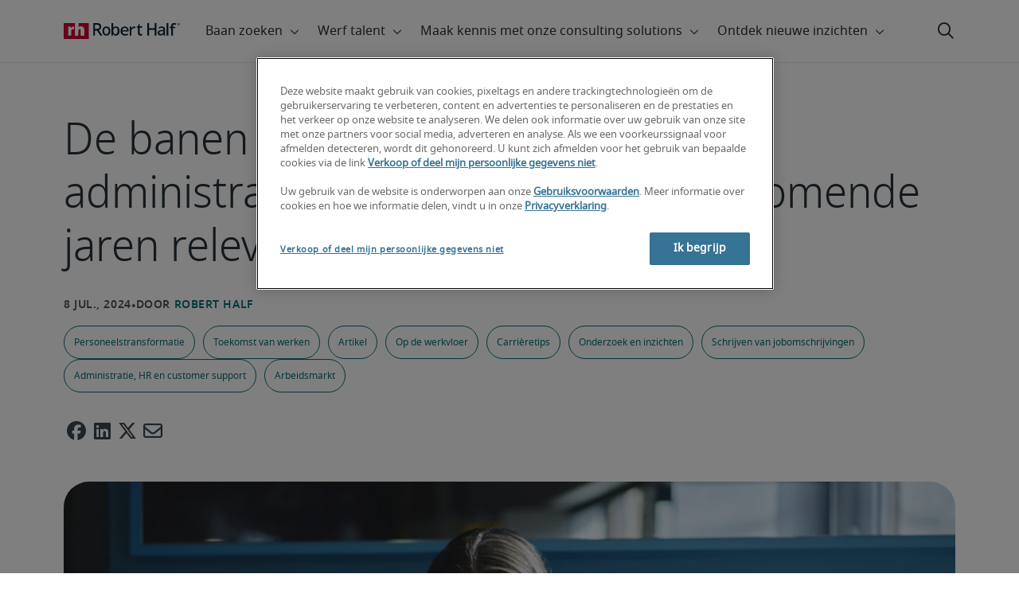

--- FILE ---
content_type: text/html;charset=utf-8
request_url: https://www.roberthalf.com/nl/nl/inzichten/onderzoek/administratieve-functies-van-de-toekomst
body_size: 17367
content:
<!DOCTYPE HTML>
<html lang="nl-NL">
    <head>
    <meta charset="UTF-8"/>
    <meta name="content-page-ref" content="ybR8UI6qkrN0TlMU6cORojU8LpILBPtXZHBFZXqthadRStE2rQrgaALzrmRYZD1yb8f72h0KO8lwiNePoAkk6ldIRicSqaRKDDo8aJPBCFd-rOwrVF-UmdQis4ZE0LQPCEr7PPJW3YeU9IjZ7gVokA"/>
<script defer="defer" type="text/javascript" src="/.rum/@adobe/helix-rum-js@%5E2/dist/rum-standalone.js"></script>
<link rel="icon" type="image/x-icon" href="/content/dam/roberthalf/favicon.png"/>
    <!-- Preconnect links -->
	<link rel="preconnect" href="https://www.google.com"/>
	<link rel="preconnect" href="https://cdn.cookielaw.org"/>
	<link rel="dns-prefetch" href="https://prdmir-online.roberthalf.com"/>
	<link rel="preconnect" href="https://www.googletagmanager.com"/>
    <link rel="preconnect" href="https://js.clrt.ai"/>
	
  		<link rel="preconnect" href="https://resources.roberthalfonline.com"/>
  	
    <meta name="keywords" content="Op de werkvloer,Artikel,Personeelstransformatie,Arbeidsmarkt,Administratie, HR en customer support,Schrijven van jobomschrijvingen,Carrièretips,Toekomst van werken,Onderzoek en inzichten"/>
    <meta name="template" content="rh-blog-template"/>
    <meta name="viewport" content="width=device-width, initial-scale=1"/>
    
    
        <meta name="robots" content="index, follow"/>
        
    
    
    

  
      <link rel="canonical" href="https://www.roberthalf.com/nl/nl/inzichten/onderzoek/administratieve-functies-van-de-toekomst"/>
  
  


    



<!-- Language And Country
nl-nl
Country
nl-->

<!-- OptanonConsentNoticeStart -->

  <link rel="dns-prefetch" href="https://cdn.cookielaw.org"/>
  <script id="onetrust-cdn" src="https://cdn.cookielaw.org/scripttemplates/otSDKStub.js" data-language="nl-nl" type="text/javascript" charset="UTF-8" data-domain-script="019002bf-56f4-7381-b2eb-eb2cbc58d3bf" async fetchpriority="high"></script>
  <script type="text/javascript">
    function OptanonWrapper() {
      checkConsentValues();
    }
  </script>

<!-- OptanonConsentNoticeEnd -->

<!-- Check Cookie Value Start-->
<script type="text/javascript">
  var isPerformanceCookiesChecked = false;

  function checkConsentValues() {
    var consentRatio = getOptanonConsentRatio();
    var rhclBaseEl = document.querySelector("rhcl-base");
    var isPerformanceCookieEnabled = 'false' === "true";
    var consentAccepted = consentRatio != null && consentRatio.includes("2:1");

    if (consentAccepted) {
      isPerformanceCookiesChecked = true;
      var oneTrustEvent = new CustomEvent("rh-onetrust-accepted", { "detail": "vanilla js version of one trust event" });
      var oneTrustJSEvent = new CustomEvent("rh-onetrust-accepted-js", { "detail": "vanilla js version of one trust event" });
      document.dispatchEvent(oneTrustJSEvent);
      document.dispatchEvent(oneTrustEvent);
      if (isPerformanceCookieEnabled) {
        if (rhclBaseEl.hasAttribute("performance-cookie-disabled")) {
          rhclBaseEl.removeAttribute("performance-cookie-disabled");
        }
      }
    } else if (isPerformanceCookieEnabled) {
      rhclBaseEl.setAttribute("performance-cookie-disabled", true);
    }
  }

  window.setTimeout(checkConsentValues, 2000);

  function getCookie(cname) {
    var name = cname + '=';
    var decodedCookie = decodeURIComponent(document.cookie);
    var ca = decodedCookie.split(';');
    for (var i = 0; i < ca.length; i++) {
      var c = ca[i];
      while (c.charAt(0) == ' ') {
        c = c.substring(1);
      }
      if (c.indexOf(name) == 0) {
        return c.substring(name.length, c.length);
      }
    }
    return false;
  }

  function getOptanonConsentRatio() {
    const queryParams = new URLSearchParams(getCookie("OptanonConsent"));
    return queryParams.get('groups');
  }
</script>
<!-- Check Cookie Value End-->

<!-- TealiumStart -->

  <script type="text/javascript">
    var utag_data = {"pageType":"Blog Page","pageSection":"section","pageName":"Nederlands","countryCode":"nl","currencyCode":"USD"};
    // This script is provided, don't change without consulting the analytics team
    (function (a, b, c, d) {
      a = 'https://tags.roberthalf.com/netherlands2/prod/utag.js';
      b = document; c = 'script'; d = b.createElement(c); d.src = a; d.type = 'text/java' + c; d.async = true;
      a = b.getElementsByTagName(c)[0]; a.parentNode.insertBefore(d, a);
    })();
  </script>


  <script async defer src="/etc.clientlibs/roberthalf/clientlibs/clientlib-tealium.lc-4045ddcc1948e9043decb7264c4cb7f5-lc.min.js"></script>



<!-- TealiumEnd -->
<!-- InvocaStart -->

<!-- InvocaEnd -->

    


  <script>
    var salaryGuideGatingProperties = '{ enabled: false, redirectLocation: "null", key: "null" }';
    if (salaryGuideGatingProperties.redirectLocation && !salaryGuideGatingProperties.redirectLocation.endsWith(".html")) {
      salaryGuideGatingProperties.redirectLocation += ".html";
    }
    window.salaryGuideGatingProperties = salaryGuideGatingProperties;
    window.passesSalaryGuideGating = function() {
      if (
        salaryGuideGatingProperties.enabled != undefined &&
        salaryGuideGatingProperties.enabled.toString().toLowerCase() === "true" &&
        window.localStorage.getItem("salaryGuideGatingKey") != salaryGuideGatingProperties.key &&
        window.location.pathname != salaryGuideGatingProperties.redirectLocation
      ) {
        return false;
      }
      return true;
    }

  </script>


    <link media="print" rel="stylesheet" href="/etc.clientlibs/roberthalf/clientlibs/clientlib-base.lc-aadab028fda76fa101c57a36121a8a16-lc.min.css" type="text/css">


<script>
 let css = document.querySelector('link[media="print"]');
 if(css) {
  css.media = "all";
 }
</script>
<script>
  // window function to fetch UPO
  function getUPO() {
    try {
      const upoString = localStorage.getItem("unifiedProfileObject");
      if (!upoString) return {};

      const parsed = JSON.parse(decodeURIComponent(atob(upoString)));
      if (!parsed || typeof parsed !== 'object') return {};

      // Check if the country in UPO matches the current page's country
      const country = window?.pageObj?.__extrasettings__?.country;
      if (country && parsed.country && parsed.country.toLowerCase() !== country.toLowerCase()) {
        // If it doesn't match, clear the UPO
        Object.keys(parsed).forEach(key => parsed[key] = '');
      }

      return parsed;
    } catch (e) {
      console.warn("Error processing UPO:", e);
      return {};
    }
  }

  // window function to update UPO
  async function setUPO(unifiedProfileObject) {
    // when setting the upo, include the country if it is not already present
    try {
      if (!unifiedProfileObject.country) {
        unifiedProfileObject.country = window?.pageObj?.__extrasettings__?.country;
      }
    } catch (e) {
      console.warn("Error setting UPO country:", e);
    }
    const encodedString = btoa(encodeURIComponent(JSON.stringify(unifiedProfileObject)));
    localStorage.setItem("unifiedProfileObject", encodedString);
    await window.yieldToMain?.();
  }
</script>


  <script>
    window.addEventListener("rhcl-initialized", () => {
      window.setTimeout(handleClLoaded, 250);
    });

    // Backup in case events do not sync up
    window.setTimeout(handleClLoaded, 5000);

    function handleClLoaded() {
      document.querySelector('style[data-source="rh-slot-style"]')?.remove();
    }
  </script>
  




<link rel="preload stylesheet" as="style" href="https://resources.roberthalfonline.com/rhcl/v40.1.1/assets/libraries/fontawesome6/css/all.css"/>
<link rel="preload stylesheet" as="style" href="https://resources.roberthalfonline.com/rhcl/v40.1.1/css/rhcl.css"/>
<link rel="preload" href="https://resources.roberthalfonline.com/rhcl/v40.1.1/assets/Fonts/NotoSans/notosans-display-light-webfont.woff2" as="font" crossorigin/>
<link rel="preload" href="https://resources.roberthalfonline.com/rhcl/v40.1.1/assets/Fonts/NotoSans/notosans-display-webfont.woff2" as="font" crossorigin/>
<link rel="preload" href="https://resources.roberthalfonline.com/rhcl/v40.1.1/assets/Fonts/NotoSans/notosans-regular-webfont.woff2" as="font" crossorigin/>
<link rel="preload" href="https://resources.roberthalfonline.com/rhcl/v40.1.1/assets/Fonts/fontawesome6/fa-regular-400.woff2" as="font" crossorigin/>
<script type="module" src="https://resources.roberthalfonline.com/rhcl/v40.1.1/lib/rhcl.esm.js" async></script>
  <style data-source="rh-slot-style">
    [slot], rhcl-typography, rhcl-heading, rhcl-typeahead, .rhcl-typography,
     .rhcl-focused-search-block, .rhcl-block-paginated-feature, rhcl-modal,
      rhcl-block-stacking-cards, rhcl-block-focused-search, rhcl-search-bar,
      rhcl-button-group-wrapper, rhcl-block-paired-content, .cmp-rhcl-focused-block-wrapper
       .cmp-rhcl-stacking-cards-block-wrapper, .cmp-container { visibility: hidden; }

    [slot]{font-family: "Noto Sans Regular";}
    h1[slot],h2[slot],h3[slot],h4[slot],h5[slot],h6[slot],p[slot]{ font-family: "Noto Sans Display";}
  </style>
  
<script type="text/javascript">
    window.pageObj = {};
    izCountries = 'gb,de,fr,ch,cn,jp,cl,at,ae,be,nl,nz,hk,br,sg,au,lu'.split(",");
    naCountries = 'us,ca'.split(",");
    luxCountries = 'us,ca,de,be,gb,br,fr'.split(",");
    fomodCountries = 'nl,be,fr'.split(",");
    euCountries = 'gb,de,fr,ch,at,ae,be,nl'.split(",");
    aemSettings = {
      "rh_account_creation": {
        accountCreateResendEmailEndpoint: 'https:\/\/prd\u002Ddr.gen.api.roberthalfonline.com\/salesforce\u002Dapi\/resend\u002Demail',
        accountRoutingMap: {
          "email": '',
          "resume": '',
          "candidate-email": '',
          "msjo": '',
          "login": '',
          "pendingAccount": '',
          // "expiredVerification": '',
          "candidateExpired": '',
          "clientExpired": '',
          "hasWebAccountClientOnly": '',
          "hasWebAccount": '',
        }
      },
        "rh_candidate_apply": {
            aiConsentEndpoint: 'https:\/\/prd\u002Ddr.rf.api.roberthalfonline.com\/candidate\u002Dapply\/update\u002Dai\u002Dconsent',
            accountCreateEndpoint:'https:\/\/prd\u002Ddr.rf.api.roberthalfonline.com\/candidate\u002Dapply\/create\u002Daccount',
            directAccountCreateEndpoint: 'https:\/\/prd\u002Ddr.rf.api.roberthalfonline.com\/candidate\u002Dapply\/create\u002Daccount',
            applyEndpoint:'https:\/\/prd\u002Ddr.rf.api.roberthalfonline.com\/candidate\u002Dapply\/job\u002Dapply',
            resendEmailEndpoint: 'https:\/\/prd\u002Ddr.gen.api.roberthalfonline.com\/salesforce\u002Dapi\/resend\u002Demail',
            submitResumeEndpoint:'https:\/\/prd\u002Ddr.rf.api.roberthalfonline.com\/candidate\u002Dapply\/submit\u002Dresume',
            resumeParseEndpoint:'https:\/\/prd\u002Ddr.rf.api.roberthalfonline.com\/parse\u002Dresume\/parse',
            xingUploadResumeEndpoint:'https:\/\/prd\u002Ddr.rf.api.roberthalfonline.com\/candidate\u002Dapply\/xing\u002Dresume',
            linkedInUploadResumeEndpoint:'https:\/\/prd\u002Ddr.rf.api.roberthalfonline.com\/candidate\u002Dapply\/job\u002Dapply\/linkedin\u002Dresume',
            geolocationEndpoint:'https:\/\/gen.api.roberthalfonline.com\/geocode\/getGeoByRegion?country_code=',
            googleGeoCodeEndpoint:'https:\/\/gen.api.roberthalfonline.com\/googlegeo\/getGeocode?address=',
            timezoneEndpoint:'https:\/\/prd\u002Ddr.gen.api.roberthalfonline.com\/timezone\/getTimezone',
            fetchSkills:'https:\/\/prd\u002Ddr.rf.api.roberthalfonline.com\/candidate\u002Dapply\/fetch\u002Dskills',
            patchSkills:'https:\/\/prd\u002Ddr.rf.api.roberthalfonline.com\/candidate\u002Dapply\/patch\u002Dskills',
            bearerAuthProfile: 'https:\/\/account.roberthalf.com\/services\/apexrest\/me\/profile',
            jwtUnauthProfile:'https:\/\/account.roberthalf.com\/services\/apexrest\/me\/unauthprofile?version=v4.3.0',
            fetchResume:'https:\/\/prd\u002Ddr.rf.api.roberthalfonline.com\/candidate\u002Dapply\/job\u002Dapply\/fetch\u002Dresume',
            jobTypeValuesEndpoint:'https:\/\/gen.api.roberthalfonline.com\/iz\u002Dbranch\u002Dservice\/findJobTypeList',
            specializationValuesEndpoint:'https:\/\/gen.api.roberthalfonline.com\/iz\u002Dbranch\u002Dservice\/findSpecializationList',
            nearestOfficeValuesEndpoint:'https:\/\/gen.api.roberthalfonline.com\/iz\u002Dbranch\u002Dservice\/findOfficeList',
            xingPluginScript:'https:\/\/www.xing\u002Dshare.com\/plugins\/login_plugin.js',
            xingId:'82ac2657946cd0af3fa4',
            signInAppId:'1O0Vy0000002Yle',
            signInDomain:'https:\/\/account.roberthalf.com',
            otpSendEndpoint:'https:\/\/account.roberthalf.com\/services\/apexrest\/me\/verify\/send',
            otpVerifyEndpoint:'https:\/\/account.roberthalf.com\/services\/apexrest\/me\/verify\/verifyCode',
        },
        "rh_client_payment" :{
            profileId:'EB9BBCE6\u002D70F7\u002D41BB\u002DB03B\u002DA8C27BB01D8E',
            accessKey: '75aac303597d3275b0b500ad25b06b6f',
            maintenanceMode: 'false',
            cybersourceEndpoint:'https:\/\/secureacceptance.cybersource.com\/embedded\/pay',
            invoiceEndpoint:'https:\/\/prd\u002Ddr.gen.api.roberthalfonline.com\/cpp',
        },
        "rh_job_search": {
            getAndSetSavedJobsEndpoint:'https:\/\/prd\u002Ddr.gen.api.roberthalfonline.com\/get\u002Dand\u002Dset\u002Djob\/query',
            jobAlertsEndpoint:'https:\/\/prd\u002Ddr.ma.api.roberthalfonline.com\/job\u002Dalerts\/subscribe',
            jobInterestEndpoint:'https:\/\/prd\u002Ddr.jps.api.roberthalfonline.com\/presented\u002Djob\/jobinterest',
            jobSearchEndpoint:'https:\/\/prd\u002Ddr.jps.api.roberthalfonline.com\/search',
            quickApplyEndpoint:'https:\/\/prd\u002Ddr.rf.api.roberthalfonline.com\/candidate\u002Dapply\/quick\u002Dapply',
            signInLink:'https:\/\/www.roberthalf.com\/login.rhlogin',
            jobSearchLocationTypeaheadEndpoint:'https:\/\/gen.api.roberthalfonline.com\/auto\u002Dcomplete\u002Daem\/search',
            feedbackDestinationEditAvailability:'avail',
            feedbackDestinationEditLocation:'loc',
            feedbackDestinationEditPayPreference:'pref',
            feedbackDestinationEditSkills:'skills',
            jobInterestFeedback:'https:\/\/prd\u002Ddr.rf.api.roberthalfonline.com\/candidate\u002Dapply\/feedback'
        },
        "rh_multistep_job_order" :{
            leadsProcessingEndpoint:'https:\/\/prd\u002Ddr.lp.api.roberthalfonline.com\/proxy\u002Dlead\u002Dprocessing\/send',
            jobFunctionTypeahead:'https:\/\/gen.api.roberthalfonline.com\/auto\u002Dcomplete\u002Daem\/job\u002Dfunction',
            skillSearch: 'https:\/\/prd\u002Ddr.gen.api.roberthalfonline.com\/sf\u002Dskills\/skillSearch',
            skillsRecommendation: 'https:\/\/prd\u002Ddr.gen.api.roberthalfonline.com\/sf\u002Dskills\/skillRecommendation',
            nearestOfficeValuesEndpoint: '',
            sfccRedirectUrl: 'https:\/\/online.roberthalf.com'
        },
        "rh_candidate_discovery": {
          candidateJobTitleTypeaheadEndpoint: 'https:\/\/gen.api.roberthalfonline.com\/auto\u002Dcomplete\u002Daem\/job\u002Dfunction',
          candidateLocationTypeaheadEndpoint: 'https:\/\/gen.api.roberthalfonline.com\/auto\u002Dcomplete\u002Daem\/search'
        },
        "rh_common": {
          accountCheckEndpoint:'https:\/\/prd\u002Ddr.gen.api.roberthalfonline.com\/check\u002Dstatus\/check?candidate_email=',
          geolocationEndpoint: 'https:\/\/qs01.int\u002Dqs\u002Dgen.api.roberthalfonline.com\/googlegeo\/getReverseGeocode',
          personDetailsEndpoint: '\/bin\/personDetails',
          isGeolocationTrackingEnabled: '',
          recaptchaEndpoint: 'https:\/\/prd\u002Ddr.gen.api.roberthalfonline.com\/recaptcha\/verify\u002Dtoken',
          page_section: 'Blog',
          page_user_type: 'Client and Candidate',
          page_type: 'Blog Page',
          isLuxCountry: 'false',
          isBearerTokenEnabled: 'true',
          page_line_of_business: '\u002D Select a LOB \u002D'
        },
        "rh_target": {
          country: 'nl',
          language: 'nl',
          adminPath: '/nl/nl/insights/research/administratieve-functies-van-de-toekomst',
          canonicalPath: '/nl/nl/inzichten/onderzoek/administratieve-functies-van-de-toekomst',
          title: 'De banen van de toekomst – deze administratieve functies worden de komende jaren relevant',
          description: "Kunstmatige intelligentie en robotica vormen een bedreiging voor talloze banen in de administratieve sector. Of toch niet? Deze functies bieden goede perspectieven voor de toekomst.",
          robots: 'index,follow',
          excludeFromSiteSearch: '',
          excludeFromSitemap: '',
          excludeFromSiteimprove: '',
          pageSection: 'Blog',
          pageType: 'Blog Page',
          userFocus: 'Client and Candidate',
          industryName :'Administratie, HR en customer support',
          authorName :'By Robert Half',
          featuredImagePath: '/content/dam/roberthalf/Robert_Half_Talent_Solutions_Logo.png',
          thumbnailImagePath :'',
          publishedDate :'2019-11-28T15:42:37+00:00',
          categories :'Onderzoek en inzichten',
          pageTags :'Administratie, HR en customer support,Toekomst van werken,Carrièretips,Onderzoek en inzichten,Schrijven van jobomschrijvingen,Op de werkvloer,Arbeidsmarkt,Artikel,Personeelstransformatie',
          pageLineOfBusiness: '- Select a LOB -'
        }
    };

    // set personal domains array from file
    try {
      aemSettings.rh_common.personalDomains = JSON.parse('[\x22gmail.com\x22,\x22yahoo.com\x22,\x22hotmail.com\x22,\x22outlook.com\x22,\x22icloud.com\x22,\x22ymail.com\x22,\x22sbcglobal.net\x22,\x22bellsouth.net\x22,\x22jourrapide.com\x22,\x22comcast.net\x22,\x22cox.net\x22,\x22live.com\x22,\x22att.net\x22,\x22telesyncglobal.com\x22,\x22yelesync.co.us\x22,\x22globalcom.com\x22,\x22msn.com\x22,\x22aol.com\x22,\x22yahoo.co.jp\x22,\x22yahoo.com.br\x22,\x22hotmail.co.uk\x22,\x22yahoo.ae\x22,\x22yahoo.at\x22,\x22yahoo.be\x22,\x22yahoo.ca\x22,\x22yahoo.ch\x22,\x22yahoo.cn\x22,\x22yahoo.co\x22,\x22yahoo.co.id\x22,\x22yahoo.co.il\x22,\x22yahoo.co.in\x22,\x22yahoo.co.kr\x22,\x22yahoo.co.nz\x22,\x22yahoo.co.th\x22,\x22yahoo.co.uk\x22,\x22yahoo.co.za\x22,\x22yahoo.com.ar\x22,\x22yahoo.com.au\x22,\x22yahoo.com.cn\x22,\x22yahoo.com.co\x22,\x22yahoo.com.hk\x22,\x22yahoo.com.is\x22,\x22yahoo.com.mx\x22,\x22yahoo.com.my\x22,\x22yahoo.com.ph\x22,\x22yahoo.com.ru\x22,\x22yahoo.com.sg\x22,\x22yahoo.com.tr\x22,\x22yahoo.com.tw\x22,\x22yahoo.com.vn\x22,\x22yahoo.cz\x22,\x22yahoo.de\x22,\x22yahoo.dk\x22,\x22yahoo.es\x22,\x22yahoo.fi\x22,\x22yahoo.fr\x22,\x22yahoo.gr\x22,\x22yahoo.hu\x22,\x22yahoo.ie\x22,\x22yahoo.in\x22,\x22yahoo.it\x22,\x22yahoo.jp\x22,\x22yahoo.net\x22,\x22yahoo.nl\x22,\x22yahoo.no\x22,\x22yahoo.pl\x22,\x22yahoo.pt\x22,\x22yahoo.ro\x22,\x22yahoo.ru\x22,\x22yahoo.se\x22,\x22hotmail.be\x22,\x22hotmail.ca\x22,\x22hotmail.ch\x22,\x22hotmail.co\x22,\x22hotmail.co.il\x22,\x22hotmail.co.jp\x22,\x22hotmail.co.nz\x22,\x22hotmail.co.za\x22,\x22hotmail.com.ar\x22,\x22hotmail.com.au\x22,\x22hotmail.com.br\x22,\x22hotmail.com.mx\x22,\x22hotmail.com.tr\x22,\x22hotmail.de\x22,\x22hotmail.es\x22,\x22hotmail.fi\x22,\x22hotmail.fr\x22,\x22hotmail.it\x22,\x22hotmail.kg\x22,\x22hotmail.kz\x22,\x22hotmail.my\x22,\x22hotmail.nl\x22,\x22hotmail.ro\x22,\x22hotmail.roor\x22,\x22hotmail.ru\x22,\x22gmail.co.za\x22,\x22gmail.com.au\x22,\x22gmail.com.br\x22,\x22gmail.ru\x22]');
    } catch(err) {
      console.error("Error parsing personalDomains: ", err);
      aemSettings.rh_common.personalDomains = [];
    }

    try {
      window.aemSettings.rh_regex = JSON.parse("{\x22emailGlobal\x22:\x22(?!.*\\\\.\\\\.)[\\\\\u002D\\\\w.]+@[\\\\w\\\\\u002D.]+\\\\.[A\u002DZa\u002Dz]{2,6}(?:,[\\\\\u002D\\\\w.]+@[\\\\w\\\\\u002D.]+\\\\.[A\u002DZa\u002Dz]{2,4}){0,4}\x22,\x22nameGlobal\x22:\x22^[^\\\\\\\\!\\\\@\\\\$\\\\%\\\\#\\\\\x26\\\\*\\\\:\\\\;\\\\+\\\\=\\\\d]+$\x22,\x22fourDigitZipCode\x22:\x22^\\\\d{4}$\x22,\x22fiveDigitZipCode\x22:\x22^\\\\d{5}$\x22,\x22bePhoneNumber\x22:\x22^(?!(\\\\+32))([\\\\s\\\\.\\\\\u002D\\\\(\\\\)]?\\\\d[\\\\s\\\\.\\\\\u002D\\\\(\\\\)]?){9,10}$\x22,\x22caZipCode\x22:\x22^([ABCEGHJKLMNPRSTVXYabceghjklmnprstvxy]\\\\d[A\u002DZa\u002Dz]\\\\s?\\\\d[A\u002DZa\u002Dz]\\\\d)$\x22,\x22dePhoneNumber\x22:\x22^(?:\\\\d[\\\\s\\\\\u002D]*){5,12}\\\\d$\x22,\x22gbPhoneNumber\x22:\x22^(?!\\\\+44)([\\\\s\\\\.\\\\\u002D\\\\(\\\\)]?\\\\d[\\\\s\\\\.\\\\\u002D\\\\(\\\\)]?){8,11}$\x22,\x22gbZipCode\x22:\x22^[A\u002DZa\u002Dz]{1,2}[0\u002D9]{1,2}[A\u002DZa\u002Dz]?(\\\\s*[0\u002D9][A\u002DZa\u002Dz]{1,2})?$\x22,\x22NAPhoneNumber\x22:\x22^(?!\\\\+1)([\\\\s\\\\.\\\\\u002D\\\\(\\\\)]?\\\\d[\\\\s\\\\.\\\\\u002D\\\\(\\\\)]?){10}$\x22,\x22auPhoneNumber\x22:\x22^(?!\\\\+61)([\\\\s\\\\.\\\\\u002D\\\\(\\\\)]?\\\\d[\\\\s\\\\.\\\\\u002D\\\\(\\\\)]?){9,10}$\x22,\x22frPhoneNumber\x22:\x22^(?!\\\\+33)([\\\\s\\\\.\\\\\u002D\\\\(\\\\)]?\\\\d[\\\\s\\\\.\\\\\u002D\\\\(\\\\)]?){10}$\x22,\x22brPhoneNumber\x22:\x22^(?!\\\\+55)([\\\\s\\\\.\\\\\u002D\\\\(\\\\)]?\\\\d[\\\\s\\\\.\\\\\u002D\\\\(\\\\)]?){9,12}$\x22,\x22brZipCode\x22:\x22^\\\\d{5}\u002D\\\\d{3}$\x22,\x22nlPhoneNumber\x22:\x22^(?!\\\\+31)([\\\\s\\\\.\\\\\u002D\\\\(\\\\)]?\\\\d[\\\\s\\\\.\\\\\u002D\\\\(\\\\)]?){9,10}$\x22,\x22nlZipCode\x22:\x22^[0\u002D9]{4}\\\\s?([A\u002DZa\u002Dz]{2})?$\x22,\x22hkPhoneNumber\x22:\x22^(?!\\\\+852)([\\\\s\\\\.\\\\\u002D\\\\(\\\\)]?\\\\d[\\\\s\\\\.\\\\\u002D\\\\(\\\\)]?){8}$\x22,\x22sgPhoneNumber\x22:\x22^(?!\\\\+65)([\\\\s\\\\.\\\\\u002D\\\\(\\\\)]?\\\\d[\\\\s\\\\.\\\\\u002D\\\\(\\\\)]?){8}$\x22,\x22sixDigitZipCode\x22:\x22^\\\\d{6}$\x22,\x22chPhoneNumber\x22:\x22^(?!\\\\+41)([\\\\s\\\\.\\\\\u002D\\\\(\\\\)]?\\\\d[\\\\s\\\\.\\\\\u002D\\\\(\\\\)]?){4,13}$\x22,\x22clPhoneNumber\x22:\x22^(?!\\\\+56)([\\\\s\\\\.\\\\\u002D\\\\(\\\\)]?\\\\d[\\\\s\\\\.\\\\\u002D\\\\(\\\\)]?){8,9}$\x22,\x22sevenDigitZipCode\x22:\x22^\\\\d{7}$\x22,\x22cnPhoneNumber\x22:\x22^(?!\\\\+86)([\\\\s\\\\.\\\\\u002D\\\\(\\\\)]?\\\\d[\\\\s\\\\.\\\\\u002D\\\\(\\\\)]?){5,12}$\x22,\x22jpPhoneNumber\x22:\x22^(?!\\\\+81)([\\\\s\\\\.\\\\\u002D\\\\(\\\\)]?\\\\d[\\\\s\\\\.\\\\\u002D\\\\(\\\\)]?){5,13}$\x22,\x22jpZipCode\x22:\x22^\\\\d{3}\u002D?\\\\d{4}$\x22,\x22nzPhoneNumber\x22:\x22^(?!\\\\+64)([\\\\s\\\\.\\\\\u002D\\\\(\\\\)]?\\\\d[\\\\s\\\\.\\\\\u002D\\\\(\\\\)]?){3,10}$\x22}");
    } catch(err) {
      console.error("Error parsing rh_regex: ", err);
    }

    pageObj.__extrasettings__ = {
        language: 'nl',
        country: 'nl'
    };

    try {
      window.rhcl_config_overrides = JSON.parse('{}');
    } catch(err) {
      window.rhcl_config_overrides = {};
      console.error("error parsing config overrides: ", err);
    }
</script>


  <script type="text/javascript">
    aemSettings.rh_common.recaptchaEndpoint = 'https:\/\/prd\u002Ddr.gen.api.roberthalfonline.com\/recaptcha\/verify\u002Dtoken';
  </script>











<title>De banen van de toekomst – deze administratieve functies worden de komende jaren relevant</title>


























    <meta property="og:locale" content="nl_NL"/>
    <meta property="og:updated_time" content="2024-05-23T22:36:14+0000"/>
    <meta property="og:type" content="article"/>
    
    

    
    
        <meta property="og:site_name" content="Robert Half Netherlands"/>
        <meta property="og:image" content="https://www.roberthalf.com/content/dam/roberthalf/images/blogs/nl/nl/migrated-blogs/hr1/administratieve-functies-van-de-toekomst.jpg"/>
        <meta property="og:image:type" content="image/jpeg"/>
        <meta property="og:image:width" content="900"/>
        <meta property="og:image:height" content="604"/>
        <meta property="og:image:alt" content="Portrait of charming administrative manager satisfied with occupation receiving mail from delivery service with business documentation,secretary holding envelope with letters sitting in office; Shutterstock ID 657755581; Purchase Order: 86018; Job: RH_blog_payroll; Client/Licensee: Robert Half; Other: E_Kim"/>

        
        
            <meta property="og:url" content="https://www.roberthalf.com/nl/nl/inzichten/onderzoek/administratieve-functies-van-de-toekomst"/>

            
            
                <meta property="og:title" content="De banen van de toekomst – deze administratieve functies worden de komende jaren relevant"/>
                <meta property="og:description" content="Kunstmatige intelligentie en robotica vormen een bedreiging voor talloze banen in de administratieve sector. Of toch niet? Deze functies bieden goede perspectieven voor de toekomst."/>
                <meta name="title" content="De banen van de toekomst – deze administratieve functies worden de komende jaren relevant"/>
                <meta name="description" content="Kunstmatige intelligentie en robotica vormen een bedreiging voor talloze banen in de administratieve sector. Of toch niet? Deze functies bieden goede perspectieven voor de toekomst."/>
            
        
    




    
    
        <meta property="og:publication_time" content="2024-07-03T01:52:16+0000"/>
    

  




    <script type="application/ld+json">
        {
            "@context": "http://schema.org",
            "@type": "WebPage",
            "name" : "De banen van de toekomst – deze administratieve functies worden de komende jaren relevant",
            "url": "https://www.roberthalf.com/nl/nl/inzichten/onderzoek/administratieve-functies-van-de-toekomst",
            "isPartOf": {
                "@type": "WebSite",
                "name": "Robert Half",
                "url": "https://www.roberthalf.com/nl/nl",
                "publisher": {
                    "type": "Organization",
                    "name": "Robert Half",
                    "legalName": "Robert Half Inc.",
                    "url": "https://www.roberthalf.com/nl/nl",
                    "@id": "https://www.roberthalf.com/nl/nl"
                }
            },
            "mainEntity": [{"@context":"http://schema.org","@type":"BlogPosting","url":"https://www.roberthalf.com/nl/nl/inzichten/onderzoek/administratieve-functies-van-de-toekomst","image":"https://www.roberthalf.com/content/dam/roberthalf/images/blogs/nl/nl/migrated-blogs/hr1/administratieve-functies-van-de-toekomst.jpg","articleBody":"Door automatisering, robots en kunstmatige intelligentie zullen volgens het Wereld Economisch Forum tegen 2022 wereldwijd zo'n 75 miljoen banen zullen verdwijnen. Aan de andere kant biedt het ook kansen: er kunnen zomaar ook zo’n 133 miljoen nieuwe banen bijkomen. Hoe zit dat in de administratieve sector? Administratieve functies spelen een sleutelrol in het creëren van een bedrijfscultuur. En laat dat nu net steeds belangrijker worden in de zoektocht naar een baan. Dat blijkt ook uit welke functies opkomen in de administratieve sector, volgens de driehonderd general managers die we hierover ondervroegen.\r\n\r\nLees hier hoe je jezelf als professional futureproof maakt. \r\n\r\nWelzijnsmanager\r\n\r\nEen welzijnsmanager is verantwoordelijk voor het ontwikkelen, implementeren en in stand houden van een zogenaamde welzijnsstrategie. Zo’n strategie is vaak gericht op het verbeteren van werknemersbetrokkenheid, managementskills en bedrijfscultuur. Ook stimuleert en ondersteunt een welzijnsmanager werknemers om hun eigen gezondheid en welzijn te verbeteren. \r\n\r\nAdviseur Digitale Transformatie\r\n\r\nEen adviseur in digitale transformatie verbetert de technische prestaties van een bedrijf. Dat doet hij door de infrastructuur van het bedrijf te analyseren en tekortkomingen in de dienstverlening te signaleren.\r\n\r\nManager werknemersbetrokkenheid\r\n\r\nEen manager werknemersbetrokkenheid ontwikkelt strategieën om de betrokkenheid binnen het bedrijf te verbeteren en te stimuleren. Bijvoorbeeld door middel van programma's voor de erkenning van werknemers, welzijnsprogramma's en andere activiteiten die gericht zijn op het creëren van een positieve werkomgeving.\r\n\r\nDiversiteitsmedewerker\r\n\r\nDe CDO (Chief Diversity Officer) houdt zich op bestuursniveau bezig met de diversiteits- en inclusiestrategie van zijn organisatie. Zo'n twintig procent van de Fortune 500-bedrijven heeft diversiteitsmedewerkers in dienst.\r\n\r\nManager E-learning / Digitaal leren\r\n\r\nEen learning & development-manager is verantwoordelijk voor het ontwerpen, ontwikkelen en evalueren van online opleidingsmateriaal. Ook het vernieuwen en verbeteren van bestaande opleidingen om ze aantrekkelijker en schaalbaarder te maken, en het coachen en begeleiden van medewerkers vallen binnen deze functie. Daarvoor is een diepgaande kennis van het bedrijf, de klanten en de bedrijfsstrategie nodig, aangezien die aspecten essentieel zijn bij het opstellen van opleidings- en ontwikkelingsprogramma's. Een dankbare functie is het wel, aangezien de manager learning & development een fundamentele bijdrage levert aan het succes van de organisatie. \r\n\r\nOp de hoogte blijven van toekomstige arbeidstrends? Of van vacatures voor dit soort functies én meer? \r\n","keywords":"[Administrative and customer support, The Future of Work, Career Tips, Research and insights, Writing Job Descriptions, Workplace Research, Job Market, Article, Workforce transformation]","articleSection":"Onderzoek en inzichten","dateCreated":"2024-07-03","headline":"De banen van de toekomst – deze administratieve functies worden de komende jaren relevant","author":"By Robert Half","datePublished":"2019-11-28T15:42:37+00:00","publisher":{"@type":"Organization","name":"Robert Half","logo":{"@type":"ImageObject","url":"https://www.roberthalf.com/content/dam/roberthalf/Robert_Half_Talent_Solutions_Logo.png"},"id":"https://www.roberthalf.com/nl/nl"},"dateModified":"2024-05-23"}],
            "mainEntityOfPage": "https://www.roberthalf.com/nl/nl/inzichten/onderzoek/administratieve-functies-van-de-toekomst"
        }
    </script>
    
        <script type="text/javascript">
            window.addEventListener("load",function(){try{var b=document.querySelector("#articleSchema"),a=document.querySelector("#jobpostingSchema"),c=document.querySelector("#occupationSchema");b&&updateArticleSchema(b);a&&updateJobpostingSchema(a);c&&updateOccupationSchema(c)}catch(d){console.log(d)}});
var updateArticleSchema=function(b){var a=removeTags(b.text);a=JSON.parse(a);null!=a.articleBody&&""!==a.articleBody||replaceNullAndEmptyAttribute(a,"articleBody");null!=a.headline&&""!==a.headline||replaceNullAndEmptyAttribute(a,"headline");b.html(JSON.stringify(a))},updateJobpostingSchema=function(b){var a=removeTags(b.text);a=JSON.parse(a);null!=a.description&&""!=a.description||replaceNullAndEmptyAttribute(a,"description");null!=a.title&&""!=a.title||replaceNullAndEmptyAttribute(a,"title");b.html(JSON.stringify(a))},
updateOccupationSchema=function(b){var a=removeTags(b.text);a=JSON.parse(a);null!=a.description&&""!=a.description||replaceNullAndEmptyAttribute(a,"description");null!=a.name&&""!=a.name||replaceNullAndEmptyAttribute(a,"name");b.html(JSON.stringify(a))},removeTags=function(b){if(null===b||""===b)return!1;b=b.toString();b=b.replace(/(<([^>]+)>)/gi,"");return b.replace(/\r?\n|\r/g,"")},replaceNullAndEmptyAttribute=function(b,a){var c=document.querySelector("[heading-tag\x3d'h1']");c?(c=b.attr("headline"),
b[a]=c&&c.text?c.text:""):(c=document.querySelector("h1"),b[a]=c&&c.text?c.text:"")};
        </script>
    
    
    




<script async defer src="/etc.clientlibs/roberthalf/clientlibs/clientlib-clientId.lc-816e4fe05c72b7567d3214430c031c84-lc.min.js"></script>





<script type="text/javascript">
  function ready(a){if("function"!==typeof a)throw Error("Argument passed to ready should be a function");"loading"!=document.readyState?a():document.addEventListener?document.addEventListener("DOMContentLoaded",a,{once:!0}):document.attachEvent("onreadystatechange",function(){"loading"!=document.readyState&&a()})};
</script>

<script async defer src="/etc.clientlibs/roberthalf/clientlibs/clientlib-base.lc-9dc1360bb71e05d7d69958512fa97f25-lc.min.js"></script>







    
    

    
    
    

    

    
    <script src="/etc.clientlibs/roberthalf/clientlibs/clientlib-dependencies.lc-d41d8cd98f00b204e9800998ecf8427e-lc.min.js"></script>


    
    <link rel="stylesheet" href="/etc.clientlibs/roberthalf/clientlibs/clientlib-dependencies.lc-d41d8cd98f00b204e9800998ecf8427e-lc.min.css" type="text/css">


    
    
    <script async src="/etc.clientlibs/core/wcm/components/commons/datalayer/v2/clientlibs/core.wcm.components.commons.datalayer.v2.lc-1e0136bad0acfb78be509234578e44f9-lc.min.js"></script>


    
    <script async src="/etc.clientlibs/core/wcm/components/commons/datalayer/acdl/core.wcm.components.commons.datalayer.acdl.lc-bf921af342fd2c40139671dbf0920a1f-lc.min.js"></script>



    
    
    <script async src="https://js.clrt.ai/13995.js" type="text/javascript"></script>
</head>
    <body class="page basicpage" id="page-defdaeea0a" data-cmp-link-accessibility-enabled data-cmp-link-accessibility-text="opens in a new tab" data-cmp-data-layer-enabled data-cmp-data-layer-name="adobeDataLayer">
        <script>
          var dataLayerName = 'adobeDataLayer' || 'adobeDataLayer';
          window[dataLayerName] = window[dataLayerName] || [];
          window[dataLayerName].push({
              page: JSON.parse("{\x22page\u002Ddefdaeea0a\x22:{\x22@type\x22:\x22roberthalf\/components\/structure\/page\/page\x22,\x22repo:modifyDate\x22:\x222024\u002D05\u002D23T22:36:14Z\x22,\x22dc:title\x22:\x22De banen van de toekomst – deze administratieve functies worden de komende jaren relevant\x22,\x22dc:description\x22:\x22Kunstmatige intelligentie en robotica vormen een bedreiging voor talloze banen in de administratieve sector. Of toch niet? Deze functies bieden goede perspectieven voor de toekomst.\x22,\x22xdm:template\x22:\x22\/conf\/roberthalf\/settings\/wcm\/templates\/rh\u002Dblog\u002Dtemplate\x22,\x22xdm:language\x22:\x22nl\u002DNL\x22,\x22xdm:tags\x22:[\x22Op de werkvloer\x22,\x22Artikel\x22,\x22Personeelstransformatie\x22,\x22Arbeidsmarkt\x22,\x22Administratie, HR en customer support\x22,\x22Schrijven van jobomschrijvingen\x22,\x22Carrièretips\x22,\x22Toekomst van werken\x22,\x22Onderzoek en inzichten\x22],\x22repo:path\x22:\x22\/content\/roberthalf\/nl\/nl\/insights\/research\/administratieve\u002Dfuncties\u002Dvan\u002Dde\u002Dtoekomst.html\x22}}"),
              event:'cmp:show',
              eventInfo: {
                  path: 'page.page\u002Ddefdaeea0a'
              }
          });
        </script>
        
        
            




            

     <rhcl-base path="https://resources.roberthalfonline.com/rhcl/v40.1.1" locale="nl-NL"></rhcl-base>

<div class="root container-fluid cmp-container">

    
    <div id="container-39703b39c5" class="cmp-container">
        


<div class="aem-Grid aem-Grid--12 aem-Grid--default--12 ">
    
    <div class="experiencefragment aem-GridColumn aem-GridColumn--default--12">
<div id="experiencefragment-bed98cab64" class="cmp-experiencefragment cmp-experiencefragment--header">


    
    
    
    <div id="container-6ad187ffed" class="cmp-container">
        
        <div class="root container-fluid cmp-container">

    
    
  <div class="cq-placeholder" data-emptytext="Navigation: Header">
  </div>
  
  <div id="header-4e29c489a5" class="cmp-container">
    
    
         <div id="skipToMainContent" data-skipToMainContent-label="Ga naar het hoofdmenu"></div>
         
          <script>
            // needs to run once on any page with a nav header
            function identifyFirstComponent() {
              try {
                const excludedTags = ["RHCL-BLOCK-NAVIGATION", "RHCL-BLOCK-COOKIE-BAR"];
                const rhclContentBlocks = Array.from(document.querySelectorAll("body *"))
                  .filter(
                    (elem) =>
                      elem.tagName.startsWith("RHCL-BLOCK") ||
                      elem.classList.contains("rh-homepage-hero") ||
                      elem.classList.contains("rh-first-component")
                  )
                  .filter((elem) => !excludedTags.includes(elem.tagName));
                const maxTries = 10;
                let tries = 1;
                const nav = document.querySelector("rhcl-block-navigation");
                if (nav && nav.getAttribute("background") == "transparent") {
                  // find first component
                  if (rhclContentBlocks.length > 0) {
                    rhclContentBlocks[0].setAttribute(
                      "data-first-component-padded",
                      "true"
                    );
                  } else {
                    tries++;
                    if (tries <= maxTries) {
                      setTimeout(identifyFirstComponent, 500);
                    }
                  }
                } else {
                  const hero = document.querySelector(".rh-homepage-hero");
                  if (hero) {
                    hero.removeAttribute("data-first-component-padded");
                  }
                }
              } catch (error) {
                console.log(error);
              }
            }
            window.ready(() => {
              identifyFirstComponent();
            });

          </script>
        
        
          <rhcl-block-navigation branding-destination="/nl/nl" branding-external="false" branding-title="Robert Half" background="white" theme="light">
        
          
        
          





	<rhcl-navigation-item slot="navigation-item" destination="/nl/nl/baan-zoeken" label="Baan zoeken" cta-heading-label="Neem je carrière in handen. Vind je droombaan – op afstand, ter plaatse of hybride." cta-label="Vind je volgende baan" cta-destination="/nl/nl/baan-zoeken" cta-external="false" cta-variant="primary">

		
			

      
      
  
  
  
  
  
  
  
  
  
  
  
  

  
  
  
  
  
  
  
  
  
  
  
  
  
  
  
  

  <!-- using dynamic media template -->

  
    <img slot="accent-image" loading="lazy" fetchpriority="low" sizes="(min-width: 1024px) 307px,(min-width: 768px) 230px,(min-width: 0px) 288px" srcset="https://s7d9.scene7.com/is/image/roberthalfintl/sq1-nav-findjobs?$Squircle1-Large-1x$&amp;fmt=webp-alpha 307w,https://s7d9.scene7.com/is/image/roberthalfintl/sq1-nav-findjobs?$Squircle1-Medium-1x$&amp;fmt=webp-alpha 230w,https://s7d9.scene7.com/is/image/roberthalfintl/sq1-nav-findjobs?$Squircle1-Small-1x$&amp;fmt=webp-alpha 288w" src="https://s7d9.scene7.com/is/image/roberthalfintl/sq1-nav-findjobs?$Squircle1-Large-1x$&fmt=webp-alpha" alt aria-hidden="true"/>
  

  

  


		

		<rhcl-list-base slot="secondary-nav-content">
				
					<rhcl-menu-link slot="item">
						<a slot="item" href="/nl/nl/vacatures">Zoek nu naar banen</a>
											
					</rhcl-menu-link>
                    
				
					<rhcl-menu-link slot="item">
						<a slot="item" href="/nl/nl/baan-zoeken/cv-uploaden">Vind jouw perfecte job</a>
											
					</rhcl-menu-link>
                    
				
					<rhcl-menu-link slot="item">
						<a slot="item" href="/nl/nl/baan-zoeken/samenwerken">Ontdek hoe wij werkzoekenden begeleiden</a>
											
					</rhcl-menu-link>
                    
				
		</rhcl-list-base>



		


		

	</rhcl-navigation-item>






	<rhcl-navigation-item slot="navigation-item" destination="/nl/nl/werven" label="Werf talent" cta-heading-label="Wij helpen je graag om talent te werven op elk niveau – van customer support tot C-level." cta-label="Werf talent" cta-destination="/nl/nl/werven" cta-external="false" cta-variant="primary">

		
			

      
      
  
  
  
  
  
  
  
  
  
  
  
  

  
  
  
  
  
  
  
  
  
  
  
  
  
  
  
  

  <!-- using dynamic media template -->

  
    <img slot="accent-image" loading="lazy" fetchpriority="low" sizes="(min-width: 1024px) 307px,(min-width: 768px) 230px,(min-width: 0px) 288px" srcset="https://s7d9.scene7.com/is/image/roberthalfintl/sq1-nav-hiretalent?$Squircle1-Large-1x$&amp;fmt=webp-alpha 307w,https://s7d9.scene7.com/is/image/roberthalfintl/sq1-nav-hiretalent?$Squircle1-Medium-1x$&amp;fmt=webp-alpha 230w,https://s7d9.scene7.com/is/image/roberthalfintl/sq1-nav-hiretalent?$Squircle1-Small-1x$&amp;fmt=webp-alpha 288w" src="https://s7d9.scene7.com/is/image/roberthalfintl/sq1-nav-hiretalent?$Squircle1-Large-1x$&fmt=webp-alpha" alt aria-hidden="true"/>
  

  

  


		

		<rhcl-list-base slot="secondary-nav-content" headline="WERVING EN SELECTIE">
				
					<rhcl-menu-link slot="item">
						<a slot="item" href="/nl/nl/werven/tijdelijke-werving">Tijdelijk talent</a>
											
					</rhcl-menu-link>
                    
				
					<rhcl-menu-link slot="item">
						<a slot="item" href="/nl/nl/werven/vaste-werving">Vast talent</a>
											
					</rhcl-menu-link>
                    
				
					<rhcl-menu-link slot="item">
						<a slot="item" href="/nl/nl/werven/interim-project-management">Interim management</a>
											
					</rhcl-menu-link>
                    
				
					<rhcl-menu-link slot="item">
						<a slot="item" href="/nl/nl/werven/samenwerken">Ontdek hoe wij je helpen</a>
											
					</rhcl-menu-link>
                    
				
		</rhcl-list-base>



		<rhcl-list-base slot="secondary-nav-content" headline="Retained services">
			
				<rhcl-menu-link slot="item">
					<a slot="item" href="/nl/nl/werven/executive-search">Executive search</a>
					
				</rhcl-menu-link>
                
			
		</rhcl-list-base>


		<rhcl-list-base slot="gradient-content" headline="SPECIALISATIES" layout="column">
			
				<rhcl-menu-link slot="item">
					<a slot="item" href="/nl/nl/finance-boekhouding">Finance en boekhouding</a>
					
				</rhcl-menu-link>
                
			
				<rhcl-menu-link slot="item">
					<a slot="item" href="/nl/nl/tech-it">IT</a>
					
				</rhcl-menu-link>
                
			
				<rhcl-menu-link slot="item">
					<a slot="item" href="/nl/nl/administratie-hr-customer-support">Administratie, HR en customer support </a>
					
				</rhcl-menu-link>
                
			
		</rhcl-list-base>

	</rhcl-navigation-item>






	<rhcl-navigation-item slot="navigation-item" destination="/nl/nl/consulting" label="Maak kennis met onze consulting solutions" cta-heading-label="Ontdek hoe onze consultingoplossingen jouw bedrijf kunnen transformeren." cta-label="Bekijk onze consulting solutions" cta-destination="/nl/nl/consulting" cta-external="true" cta-variant="primary">

		
			

      
      
  
  
  
  
  
  
  
  
  
  
  
  

  
  
  
  
  
  
  
  
  
  
  
  
  
  
  
  

  <!-- using dynamic media template -->

  
    <img slot="accent-image" loading="lazy" fetchpriority="low" sizes="(min-width: 1024px) 307px,(min-width: 768px) 230px,(min-width: 0px) 288px" srcset="https://s7d9.scene7.com/is/image/roberthalfintl/sq1-nav-exploreconsultingsolutions?$Squircle1-Large-1x$&amp;fmt=webp-alpha 307w,https://s7d9.scene7.com/is/image/roberthalfintl/sq1-nav-exploreconsultingsolutions?$Squircle1-Medium-1x$&amp;fmt=webp-alpha 230w,https://s7d9.scene7.com/is/image/roberthalfintl/sq1-nav-exploreconsultingsolutions?$Squircle1-Small-1x$&amp;fmt=webp-alpha 288w" src="https://s7d9.scene7.com/is/image/roberthalfintl/sq1-nav-exploreconsultingsolutions?$Squircle1-Large-1x$&fmt=webp-alpha" alt aria-hidden="true"/>
  

  

  


		

		



		


		<rhcl-list-base slot="gradient-content" headline="SPECIALISATIES" layout="column-two">
			
				<rhcl-menu-link slot="item" description="Cloud • Cybersecurity • Data and analytics • Data privacy • Intelligent automation • IT service desk">
					<a slot="item" href="/nl/nl/consulting/it">IT</a>
					
				</rhcl-menu-link>
                
			
				<rhcl-menu-link slot="item" description="Internal audit • Regulatory compliance • Financial crimes compliance • Risk management • Sarbanes-Oxley">
					<a slot="item" href="/nl/nl/consulting/risk-compliance-audit">Risicobeheer, auditing en compliance</a>
					
				</rhcl-menu-link>
                
			
				<rhcl-menu-link slot="item" description="Finance transformation • Process optimization • Finance technology and data • Reporting and compliance • Cost and performance management">
					<a slot="item" href="/nl/nl/consulting/finance-boekhouding">Finance en boekhouding</a>
					
				</rhcl-menu-link>
                
			
				<rhcl-menu-link slot="item" description="Digital transformation • Marketing services • Marketing technology • Creative and design">
					<a slot="item" href="/nl/nl/consulting/marketing">Digital, marketing and customer experience</a>
					
				</rhcl-menu-link>
                
			
				<rhcl-menu-link slot="item" description="Data privacy • Legal consulting • Transaction services">
					<a slot="item" href="/nl/nl/consulting/legal">Legal</a>
					
				</rhcl-menu-link>
                
			
				<rhcl-menu-link slot="item" description="Contact centers • Sustainability • Operational effectiveness • Supply chain • Sourcing and procurement">
					<a slot="item" href="/nl/nl/consulting/administratief">Customer service, administrative and operations</a>
					
				</rhcl-menu-link>
                
			
				<rhcl-menu-link slot="item" description="HR transformation • Employee experience • Managed talent • Future of work • Organizational transformation">
					<a slot="item" href="/nl/nl/consulting/hr">Human resources</a>
					
				</rhcl-menu-link>
                
			
		</rhcl-list-base>

	</rhcl-navigation-item>






	<rhcl-navigation-item slot="navigation-item" destination="/nl/nl/inzichten" label="Ontdek nieuwe inzichten" cta-heading-label="Blijf op de hoogte van de nieuwste rekruteringstrends en neem slimmere beslissingen." cta-label="Ontdek nieuwe inzichten" cta-destination="/nl/nl/inzichten" cta-external="true" cta-variant="primary">

		
			

      
      
  
  
  
  
  
  
  
  
  
  
  
  

  
  
  
  
  
  
  
  
  
  
  
  
  
  
  
  

  <!-- using dynamic media template -->

  
    <img slot="accent-image" loading="lazy" fetchpriority="low" sizes="(min-width: 1024px) 307px,(min-width: 768px) 230px,(min-width: 0px) 288px" srcset="https://s7d9.scene7.com/is/image/roberthalfintl/sq1-nav-discoverinsights?$Squircle1-Large-1x$&amp;fmt=webp-alpha 307w,https://s7d9.scene7.com/is/image/roberthalfintl/sq1-nav-discoverinsights?$Squircle1-Medium-1x$&amp;fmt=webp-alpha 230w,https://s7d9.scene7.com/is/image/roberthalfintl/sq1-nav-discoverinsights?$Squircle1-Small-1x$&amp;fmt=webp-alpha 288w" src="https://s7d9.scene7.com/is/image/roberthalfintl/sq1-nav-discoverinsights?$Squircle1-Large-1x$&fmt=webp-alpha" alt aria-hidden="true"/>
  

  

  


		

		<rhcl-list-base slot="secondary-nav-content">
				
					<rhcl-menu-link slot="item">
						<a slot="item" href="/nl/nl/inzichten/salarisgids">Salarisgids 2026</a>
											
					</rhcl-menu-link>
                    
				
					<rhcl-menu-link slot="item">
						<a slot="item" href="/nl/nl/inzichten/emotionele-intelligentie-op-het-werk">Rapport over emotionele intelligentie op de werkvloer</a>
											
					</rhcl-menu-link>
                    
				
					<rhcl-menu-link slot="item">
						<a slot="item" href="/nl/nl/inzichten">Robert Half blog</a>
											
					</rhcl-menu-link>
                    
				
					<rhcl-menu-link slot="item">
						<a slot="item" href="/nl/nl/over/pers">Persberichten</a>
											
					</rhcl-menu-link>
                    
				
		</rhcl-list-base>



		


		<rhcl-list-base slot="gradient-content" headline="POPULAIRE THEMA&#39;S" layout="column">
			
				<rhcl-menu-link slot="item">
					<a slot="item" href="/nl/nl/inzichten/salaris-aanwerving-trends">Salaris en wervingstrends</a>
					
				</rhcl-menu-link>
                
			
				<rhcl-menu-link slot="item">
					<a slot="item" href="/nl/nl/inzichten/flexibel-werken">Flexibel werken</a>
					
				</rhcl-menu-link>
                
			
				<rhcl-menu-link slot="item">
					<a slot="item" href="/nl/nl/inzichten/competitief-voordeel">Competitief voordeel</a>
					
				</rhcl-menu-link>
                
			
				<rhcl-menu-link slot="item">
					<a slot="item" href="/nl/nl/inzichten/evenwicht-werk-prive">Werk-privébalans</a>
					
				</rhcl-menu-link>
                
			
				<rhcl-menu-link slot="item">
					<a slot="item" href="/nl/nl/inzichten/diversiteit-gelijkheid-inclusie">Diversiteit, gelijkheid en inclusie</a>
					
				</rhcl-menu-link>
                
			
		</rhcl-list-base>

	</rhcl-navigation-item>

        
        
        
          
            <rhcl-site-search slot="site-search" search-destination="/nl/nl/zoek?param=:1" max-results="3" theme="dark" prevent-redirect="true">
                
                    <a slot="quick-link" href="/nl/nl/vacatures"><rhcl-typography variant="body2">Job zoeken</rhcl-typography></a>
                
                    <a slot="quick-link" href="/nl/nl/werven/formulier"><rhcl-typography variant="body2">Vind jouw nieuwe medewerker</rhcl-typography></a>
                
                    <a slot="quick-link" href="/nl/nl/kantoren"><rhcl-typography variant="body2">Onze kantoren</rhcl-typography></a>
                
            </rhcl-site-search>
          
          
          
            </rhcl-block-navigation>
        
    
      
  </div>
    
    
<script src="/etc.clientlibs/roberthalf/components/structure/header/clientlibs.lc-d2e0fa001fb7e7555b934a43335ca423-lc.min.js"></script>




</div>

        
    </div>

</div>

    
</div>
<div class="root container-fluid cmp-container aem-GridColumn--default--none aem-GridColumn aem-GridColumn--default--10 aem-GridColumn--offset--default--1">


  
  
    
		
            <rhcl-block-full-width-hero data-tagurl="/nl/nl/inzichten/tags" publish-date="2024-07-08T22:11:31.56Z" author-name="Robert Half" author-destination="/nl/nl/insights/authors/robert-half" variant="shareable">

        
		
  
  
  <h1 slot="headline">De banen van de toekomst – deze administratieve functies worden de komende jaren relevant</h1>
  
    <rhcl-tag slot="tag">
      <a slot="destination" href="/nl/nl/inzichten/tags/workforce-transformation">Personeelstransformatie</a>
    </rhcl-tag>
  
    <rhcl-tag slot="tag">
      <a slot="destination" href="/nl/nl/inzichten/tags/werken-in-de-toekomst">Toekomst van werken</a>
    </rhcl-tag>
  
    <rhcl-tag slot="tag">
      <a slot="destination" href="/nl/nl/inzichten/tags/artikels">Artikel</a>
    </rhcl-tag>
  
    <rhcl-tag slot="tag">
      <a slot="destination" href="/nl/nl/inzichten/tags/werkplekonderzoek">Op de werkvloer</a>
    </rhcl-tag>
  
    <rhcl-tag slot="tag">
      <a slot="destination" href="/nl/nl/inzichten/tags/carriereadvies">Carrièretips</a>
    </rhcl-tag>
  
    <rhcl-tag slot="tag">
      <a slot="destination" href="/nl/nl/inzichten/tags/onderzoek">Onderzoek en inzichten</a>
    </rhcl-tag>
  
    <rhcl-tag slot="tag">
      <a slot="destination" href="/nl/nl/inzichten/tags/writing-job-descriptions">Schrijven van jobomschrijvingen</a>
    </rhcl-tag>
  
    <rhcl-tag slot="tag">
      <a slot="destination" href="/nl/nl/inzichten/tags/administratie">Administratie, HR en customer support</a>
    </rhcl-tag>
  
    <rhcl-tag slot="tag">
      <a slot="destination" href="/nl/nl/inzichten/tags/arbeidsmarkt">Arbeidsmarkt</a>
    </rhcl-tag>
  
  <rhcl-engagement-bar slot="engagement-bar" enable-email="true" enable-facebook="true" enable-linkedin="true" enable-twitter="true" enable-xing="false" enable-print="false" share-title="De banen van de toekomst – deze administratieve functies worden de komende jaren relevant" share-url="https://www.roberthalf.com/nl/nl/inzichten/onderzoek/administratieve-functies-van-de-toekomst"></rhcl-engagement-bar>
  
    
      
      
        
        
  
  
  
  
  
  
  
  
  
  
  
  

  
  
  
  
  
  
  
  
  
  
  
  
  
  
  
  

  <!-- using dynamic media template -->

  
    <img slot="media" loading="eager" fetchpriority="high" sizes="(min-width: 1024px) 1536px,(min-width: 768px) 1112px,(min-width: 0px) 863px" srcset="https://s7d9.scene7.com/is/image/roberthalfintl/administratieve-functies-van-de-toekomst:Large-1x?fmt=webp-alpha 1536w,https://s7d9.scene7.com/is/image/roberthalfintl/administratieve-functies-van-de-toekomst:Medium-1x?fmt=webp-alpha 1112w,https://s7d9.scene7.com/is/image/roberthalfintl/administratieve-functies-van-de-toekomst:Small-1x?fmt=webp-alpha 863w" src="https://s7d9.scene7.com/is/image/roberthalfintl/administratieve-functies-van-de-toekomst:Large-1x?fmt=webp-alpha" alt="De banen van de toekomst – deze administratieve functies worden de komende jaren relevant" aria-hidden="true" width="863" height="346"/>
  

  

  


    
  
  
  
  
  </rhcl-block-full-width-hero>








</div>
<div class="column-ctrl aem-GridColumn--default--none aem-GridColumn aem-GridColumn--default--10 aem-GridColumn--offset--default--1">
    




   <div class="rhcl-content-container">
      
         
         <section class="aem-Grid aem-Grid--12 container-fluid">
            <div class="row column-control-row">
               <div class="aem-GridColumn aem-GridColumn--default--8 col-md-8">
                  


<div class="aem-Grid aem-Grid--12 aem-Grid--default--12 ">
    
    <div class="text aem-GridColumn aem-GridColumn--default--12">
<main role="main">
   <section>
       
       
       
        <div data-cmp-data-layer="{&#34;text-b99350edda&#34;:{&#34;@type&#34;:&#34;roberthalf/components/text&#34;,&#34;repo:modifyDate&#34;:&#34;2023-05-04T16:42:37Z&#34;,&#34;xdm:text&#34;:&#34;&lt;p>Door automatisering, robots en kunstmatige intelligentie zullen volgens het &lt;a href=\&#34;http://www3.weforum.org/docs/WEF_Future_of_Jobs_2018.pdf\&#34; target=\&#34;_blank\&#34;>Wereld Economisch Forum&lt;/a> tegen 2022 wereldwijd zo&#39;n 75 miljoen banen zullen verdwijnen. Aan de andere kant biedt het ook kansen: er kunnen zomaar ook zo’n 133 miljoen nieuwe banen bijkomen. Hoe zit dat in de administratieve sector? Administratieve functies spelen een sleutelrol in het creëren van een bedrijfscultuur. En laat dat nu net &lt;a href=\&#34;https://www.roberthalf.nl/nl/blog/loopbaan/waarom-de-bedrijfscultuur-van-je-volgende-baan-minstens-zo-belangrijk-als-salaris\&#34; target=\&#34;_blank\&#34;>steeds belangrijker worden in de zoektocht naar een baan&lt;/a>. Dat blijkt ook uit welke functies opkomen in de administratieve sector, volgens de driehonderd general managers die we hierover ondervroegen.&lt;/p>\r\n\r\n&lt;p>&lt;a href=\&#34;https://www.roberthalf.nl/nl/blog/loopbaan/5-manieren-om-jezelf-als-professional-futureproof-te-maken\&#34; target=\&#34;_blank\&#34;>Lees hier hoe je jezelf als professional futureproof maakt.&amp;nbsp;&lt;/a>&lt;/p>\r\n\r\n&lt;h2>Welzijnsmanager&lt;/h2>\r\n\r\n&lt;p>Een welzijnsmanager is verantwoordelijk voor het ontwikkelen, implementeren en in stand houden van een zogenaamde welzijnsstrategie. Zo’n strategie is vaak gericht op het verbeteren van werknemersbetrokkenheid, managementskills en bedrijfscultuur. Ook stimuleert en ondersteunt een welzijnsmanager werknemers om hun eigen gezondheid en welzijn te verbeteren.&amp;nbsp;&lt;/p>\r\n\r\n&lt;h2>Adviseur Digitale Transformatie&lt;/h2>\r\n\r\n&lt;p>Een adviseur in digitale transformatie verbetert de technische prestaties van een bedrijf. Dat doet hij door de infrastructuur van het bedrijf te analyseren en tekortkomingen in de dienstverlening te signaleren.&lt;/p>\r\n\r\n&lt;h2>Manager werknemersbetrokkenheid&lt;/h2>\r\n\r\n&lt;p>Een manager werknemersbetrokkenheid ontwikkelt strategieën om de betrokkenheid binnen het bedrijf te verbeteren en te stimuleren. Bijvoorbeeld door middel van programma&#39;s voor de erkenning van werknemers, welzijnsprogramma&#39;s en andere activiteiten die gericht zijn op het creëren van een positieve werkomgeving.&lt;/p>\r\n\r\n&lt;h2>Diversiteitsmedewerker&lt;/h2>\r\n\r\n&lt;p>De CDO (Chief Diversity Officer) houdt zich op bestuursniveau bezig met de diversiteits- en inclusiestrategie van zijn organisatie. Zo&#39;n twintig procent van de Fortune 500-bedrijven heeft diversiteitsmedewerkers in dienst.&lt;/p>\r\n\r\n&lt;h2>Manager E-learning / Digitaal leren&lt;/h2>\r\n\r\n&lt;p>Een learning &amp;amp; development-manager is verantwoordelijk voor het ontwerpen, ontwikkelen en evalueren van online opleidingsmateriaal. Ook het vernieuwen en verbeteren van bestaande opleidingen om ze aantrekkelijker en schaalbaarder te maken, en het coachen en begeleiden van medewerkers vallen binnen deze functie. Daarvoor is een diepgaande kennis van het bedrijf, de klanten en de bedrijfsstrategie nodig, aangezien die aspecten essentieel zijn bij het opstellen van opleidings- en ontwikkelingsprogramma&#39;s. Een dankbare functie is het wel, aangezien de manager learning &amp;amp; development een fundamentele bijdrage levert aan het succes van de organisatie.&amp;nbsp;&lt;/p>\r\n\r\n&lt;h3>Op de hoogte blijven van toekomstige arbeidstrends? Of van vacatures voor dit soort functies én meer?&amp;nbsp;&lt;/h3>\r\n&#34;}}" id="text-b99350edda" class="container blog-container cmp-text">
<div class="row blog-container-row">
                        <div class="col-md-11 col-12 blog-container-col content">
            <p>Door automatisering, robots en kunstmatige intelligentie zullen volgens het <a href="http://www3.weforum.org/docs/WEF_Future_of_Jobs_2018.pdf" target="_blank" rel="noopener noreferrer">Wereld Economisch Forum</a> tegen 2022 wereldwijd zo&#39;n 75 miljoen banen zullen verdwijnen. Aan de andere kant biedt het ook kansen: er kunnen zomaar ook zo’n 133 miljoen nieuwe banen bijkomen. Hoe zit dat in de administratieve sector? Administratieve functies spelen een sleutelrol in het creëren van een bedrijfscultuur. En laat dat nu net <a href="https://www.roberthalf.nl/nl/blog/loopbaan/waarom-de-bedrijfscultuur-van-je-volgende-baan-minstens-zo-belangrijk-als-salaris" target="_blank" rel="noopener noreferrer">steeds belangrijker worden in de zoektocht naar een baan</a>. Dat blijkt ook uit welke functies opkomen in de administratieve sector, volgens de driehonderd general managers die we hierover ondervroegen.</p>

<p><a href="https://www.roberthalf.nl/nl/blog/loopbaan/5-manieren-om-jezelf-als-professional-futureproof-te-maken" target="_blank" rel="noopener noreferrer">Lees hier hoe je jezelf als professional futureproof maakt. </a></p>

<h2>Welzijnsmanager</h2>

<p>Een welzijnsmanager is verantwoordelijk voor het ontwikkelen, implementeren en in stand houden van een zogenaamde welzijnsstrategie. Zo’n strategie is vaak gericht op het verbeteren van werknemersbetrokkenheid, managementskills en bedrijfscultuur. Ook stimuleert en ondersteunt een welzijnsmanager werknemers om hun eigen gezondheid en welzijn te verbeteren. </p>

<h2>Adviseur Digitale Transformatie</h2>

<p>Een adviseur in digitale transformatie verbetert de technische prestaties van een bedrijf. Dat doet hij door de infrastructuur van het bedrijf te analyseren en tekortkomingen in de dienstverlening te signaleren.</p>

<h2>Manager werknemersbetrokkenheid</h2>

<p>Een manager werknemersbetrokkenheid ontwikkelt strategieën om de betrokkenheid binnen het bedrijf te verbeteren en te stimuleren. Bijvoorbeeld door middel van programma&#39;s voor de erkenning van werknemers, welzijnsprogramma&#39;s en andere activiteiten die gericht zijn op het creëren van een positieve werkomgeving.</p>

<h2>Diversiteitsmedewerker</h2>

<p>De CDO (Chief Diversity Officer) houdt zich op bestuursniveau bezig met de diversiteits- en inclusiestrategie van zijn organisatie. Zo&#39;n twintig procent van de Fortune 500-bedrijven heeft diversiteitsmedewerkers in dienst.</p>

<h2>Manager E-learning / Digitaal leren</h2>

<p>Een learning &amp; development-manager is verantwoordelijk voor het ontwerpen, ontwikkelen en evalueren van online opleidingsmateriaal. Ook het vernieuwen en verbeteren van bestaande opleidingen om ze aantrekkelijker en schaalbaarder te maken, en het coachen en begeleiden van medewerkers vallen binnen deze functie. Daarvoor is een diepgaande kennis van het bedrijf, de klanten en de bedrijfsstrategie nodig, aangezien die aspecten essentieel zijn bij het opstellen van opleidings- en ontwikkelingsprogramma&#39;s. Een dankbare functie is het wel, aangezien de manager learning &amp; development een fundamentele bijdrage levert aan het succes van de organisatie. </p>

<h3>Op de hoogte blijven van toekomstige arbeidstrends? Of van vacatures voor dit soort functies én meer? </h3>


</div></div></div>

    

    </section>
</main></div>

    
</div>

               </div>
               <div class="aem-GridColumn aem-GridColumn--default--4 col-md-4">
                  


<div class="aem-Grid aem-Grid--12 aem-Grid--default--12 ">
    
    <div class="root container-fluid cmp-container aem-GridColumn aem-GridColumn--default--12">
<div class="cq-placeholder" data-emptytext="RA.001 Related Articles"></div>




<div>
    <rhcl-related-articles headline="VERWANTE ARTIKELEN">
        
            <rhcl-article slot="article" destination="/nl/nl/inzichten/onderzoek/finance-functies-van-de-toekomst">
              <a href="/nl/nl/inzichten/onderzoek/finance-functies-van-de-toekomst" slot="headline">De banen van de toekomst – deze finance-functies worden de komende jaren relevant</a>
                
                    <img slot="image" loading="lazy" src="https://s7d9.scene7.com/is/image/roberthalfintl/finance-functies-van-de-toekomst?$Thumbnail1-1x$&fmt=webp-alpha" alt aria-hidden="true"/>
                
            </rhcl-article>
        
            <rhcl-article slot="article" destination="/nl/nl/inzichten/onderzoek/trends-in-it">
              <a href="/nl/nl/inzichten/onderzoek/trends-in-it" slot="headline">IT-trends in 2026: digitale versnelling </a>
                
                    <img slot="image" loading="lazy" src="https://s7d9.scene7.com/is/image/roberthalfintl/technology-salary-trends-the-skills-and-roles-driving-growth-blog-RH-10-17-2025?$Thumbnail1-1x$&fmt=webp-alpha" alt aria-hidden="true"/>
                
            </rhcl-article>
        
            <rhcl-article slot="article" destination="/nl/nl/inzichten/carriere-ontwikkeling/ai-op-de-werkvloer-wat-betekent-het-voor-jou-als-werknemer">
              <a href="/nl/nl/inzichten/carriere-ontwikkeling/ai-op-de-werkvloer-wat-betekent-het-voor-jou-als-werknemer" slot="headline">AI op de werkvloer: wat betekent het voor jou als werknemer?</a>
                
                    <img slot="image" loading="lazy" src="https://s7d9.scene7.com/is/image/roberthalfintl/CD_AI%20voor%20werknemers?$Thumbnail1-1x$&fmt=webp-alpha" alt aria-hidden="true"/>
                
            </rhcl-article>
        
    </rhcl-related-articles>
</div></div>

    
</div>

               </div>
            </div>
         </section>
      
      
      
      
      
   </div>
</div>
<div class="column-ctrl aem-GridColumn--default--none aem-GridColumn aem-GridColumn--default--10 aem-GridColumn--offset--default--1">
    




   <div class="rhcl-content-container">
      
         
         <section class="aem-Grid aem-Grid--12 container-fluid">
            <div class="row column-control-row">
               <div class="aem-GridColumn aem-GridColumn--default--8 col-md-8">
                  


<div class="aem-Grid aem-Grid--12 aem-Grid--default--12 ">
    
    <div class="engagementbar aem-GridColumn aem-GridColumn--default--12"><div class="cq-placeholder" data-emptytext="Engagement Bar"></div>




<div class="engagement-bar">
<rhcl-engagement-bar share-url="https://www.roberthalf.com/nl/nl/inzichten/onderzoek/administratieve-functies-van-de-toekomst" share-title="De banen van de toekomst – deze administratieve functies worden de komende jaren relevant" enable-email="true" enable-facebook="true" enable-linkedin="true" enable-twitter="true" enable-xing="false" enable-print="false">
</rhcl-engagement-bar>
</div>


</div>

    
</div>

               </div>
               <div class="aem-GridColumn aem-GridColumn--default--4 col-md-4">
                  


<div class="aem-Grid aem-Grid--12 aem-Grid--default--12 ">
    
    
    
</div>

               </div>
            </div>
         </section>
      
      
      
      
      
   </div>
</div>
<div class="column-ctrl aem-GridColumn--default--none aem-GridColumn aem-GridColumn--default--10 aem-GridColumn--offset--default--1">
    




   <div>
      
         
         <section class="aem-Grid aem-Grid--12 container-fluid">
            <div class="row column-control-row">
               <div class="aem-GridColumn aem-GridColumn--default--8 col-md-8">
                  


<div class="aem-Grid aem-Grid--10 aem-Grid--default--10 ">
    
    <div class="root container-fluid cmp-container aem-GridColumn aem-GridColumn--default--10"><div class="cq-placeholder" data-emptytext="FNT.001 Reduced Width Footnote"></div>




<div>
    <rhcl-block-footnote>
        
    </rhcl-block-footnote>
</div>
</div>
<div class="engagementbar aem-GridColumn aem-GridColumn--default--10"><div class="cq-placeholder" data-emptytext="Engagement Bar"></div>




<div class="engagement-bar">
<rhcl-engagement-bar share-url="https://www.roberthalf.com/nl/nl/inzichten/onderzoek/administratieve-functies-van-de-toekomst" share-title="De banen van de toekomst – deze administratieve functies worden de komende jaren relevant" enable-email="false" enable-facebook="false" enable-linkedin="false" enable-twitter="false" enable-xing="false" enable-print="false">
</rhcl-engagement-bar>
</div>


</div>

    
</div>

               </div>
               <div class="aem-GridColumn aem-GridColumn--default--4 col-md-4">
                  


<div class="aem-Grid aem-Grid--10 aem-Grid--default--10 ">
    
    
    
</div>

               </div>
            </div>
         </section>
      
      
      
      
      
   </div>
</div>
<div class="column-ctrl aem-GridColumn--default--none aem-GridColumn aem-GridColumn--default--10 aem-GridColumn--offset--default--1">
    




   <div>
      
         
         <section class="aem-Grid aem-Grid--12 container-fluid">
            <div class="row column-control-row">
               <div class="aem-GridColumn aem-GridColumn--default--8 col-md-8">
                  


<div class="aem-Grid aem-Grid--10 aem-Grid--default--10 ">
    
    <div class="biocard aem-GridColumn aem-GridColumn--default--10">


</div>

    
</div>

               </div>
               <div class="aem-GridColumn aem-GridColumn--default--4 col-md-4">
                  


<div class="aem-Grid aem-Grid--10 aem-Grid--default--10 ">
    
    
    
</div>

               </div>
            </div>
         </section>
      
      
      
      
      
   </div>
</div>
<div class="root container-fluid cmp-container aem-GridColumn--default--none aem-GridColumn aem-GridColumn--default--10 aem-GridColumn--offset--default--1">

    
    <div id="container-ca09272815" class="cmp-container">
        


<div class="aem-Grid aem-Grid--10 aem-Grid--default--10 ">
    
    <div class="experiencefragment aem-GridColumn aem-GridColumn--default--10">


    
</div>
<div class="experiencefragment aem-GridColumn aem-GridColumn--default--10">


    
</div>

    
</div>

    </div>

    
</div>
<div class="experiencefragment aem-GridColumn--default--none aem-GridColumn aem-GridColumn--default--10 aem-GridColumn--offset--default--1">


    
</div>
<div class="experiencefragment aem-GridColumn--default--none aem-GridColumn aem-GridColumn--default--10 aem-GridColumn--offset--default--1">


    
</div>
<div class="cmp-rhcl-scrolling-cards-collection-block-wrapper aem-GridColumn--default--none aem-GridColumn aem-GridColumn--default--10 aem-GridColumn--offset--default--1">

    
    
  
  <style>
  div.featuredcard.container{margin-left:12px !important;margin-right:12px !important}
div.featuredcard.container rhcl-content-card{padding-left:12px !important;padding-right:12px !important}
</style>
    
  
  
  
  <div id="scrollingcardscollectionblock-6c4720a4bf" class="cmp-container">
    
    
      
      <rhcl-block-scrolling-cards-collection logo="false" card-variant="featured-content">
        
  

        
        
  

        
  

        
      </rhcl-block-scrolling-cards-collection>
      
      
      
    
    
  </div>
  

</div>
<div class="experiencefragment aem-GridColumn aem-GridColumn--default--12">
<div id="experiencefragment-6963299a7c" class="cmp-experiencefragment cmp-experiencefragment--footer">


    
    <div id="container-f2e90e9047" class="cmp-container">
        


<div class="aem-Grid aem-Grid--12 aem-Grid--default--12 ">
    
    <div class="footer aem-GridColumn aem-GridColumn--default--12">
    
    
        
            
        
            
        
            
        
            
        
            
        
            
        
            
        
        
            
        
            
        
            
        
            
        
        
            
        
            
        
            
        
            
        
            
        
            
        
        
            
        
            
        
            
        
            
                <div id="linklist_4_modal_4">
                    <div class="xfpage page basicpage">







<!--<sly data-sly-resource="contexthub"/>-->



    
    <div id="container-370ec3f926" class="cmp-container">
        


<div class="aem-Grid aem-Grid--12 aem-Grid--default--12 ">
    
    <div class="root container-fluid cmp-container aem-GridColumn aem-GridColumn--default--12">
     <script type="text/javascript">
     window.ready(function(b){var a=document.querySelector("rhcl-modal[data-disclaimer-modal]");a&&a.querySelector("rhcl-button")&&a.querySelector("rhcl-button").addEventListener("rhcl-button-clicked",function(){a.setAttribute("open",!1)})});
   </script>








<rhcl-modal behavior="close" variant="popup" data-disclaimer-modal>
  <rhcl-typography>Je verlaat de website van Robert Half Nederland en wordt doorverwezen naar de website van Robert Half USA
<p style="	text-align: center;
"><a href="/us/en/about/investor-center" target="_self" rel="noopener noreferrer">Doorgaan</a>
</p></rhcl-typography>
  
</rhcl-modal>
</div>

    
</div>

    </div>

    








    







</div>

                </div>
            
        
            
        
            
        
            
        
    
    <rhcl-footer logo-destination="/nl/nl" variant="default">
        
            <rhcl-list-base slot="menu" headline="Diensten" headline-tag="h1">
                
                    
                    <rhcl-menu-link slot="item" data-modal-identifier="linklist_1_modal_1">
                        <a slot="item" href="/nl/nl/vacatures">Baan zoeken</a>
                                            
                    </rhcl-menu-link>
                
                    
                    <rhcl-menu-link slot="item" data-modal-identifier="linklist_1_modal_2">
                        <a slot="item" href="/nl/nl/werven/tijdelijke-werving">Tijdelijk talent</a>
                                            
                    </rhcl-menu-link>
                
                    
                    <rhcl-menu-link slot="item" data-modal-identifier="linklist_1_modal_3">
                        <a slot="item" href="/nl/nl/werven/vaste-werving">Vast talent</a>
                                            
                    </rhcl-menu-link>
                
                    
                    <rhcl-menu-link slot="item" data-modal-identifier="linklist_1_modal_4">
                        <a slot="item" href="/nl/nl/werven/vaste-werving">Interim management</a>
                                            
                    </rhcl-menu-link>
                
                    
                    <rhcl-menu-link slot="item" data-modal-identifier="linklist_1_modal_5">
                        <a slot="item" href="/nl/nl/werven/executive-search">Executive search</a>
                                            
                    </rhcl-menu-link>
                
                    
                    <rhcl-menu-link slot="item" data-modal-identifier="linklist_1_modal_6">
                        <a slot="item" href="/nl/nl/werven/interim-project-management">Interim management</a>
                                            
                    </rhcl-menu-link>
                
                    
                    <rhcl-menu-link slot="item" data-modal-identifier="linklist_1_modal_7">
                        <a slot="item" href="/nl/nl/consulting">Consulting solutions</a>
                                            
                    </rhcl-menu-link>
                
            </rhcl-list-base>
            <rhcl-list-base slot="menu" headline="Specialisaties" headline-tag="h1">
                
                    
                    <rhcl-menu-link slot="item" data-modal-identifier="linklist_2_modal_1">
                        <a slot="item" href="/nl/nl/finance-boekhouding">Finance en boekhouding</a>
                        
                    </rhcl-menu-link>
                
                    
                    <rhcl-menu-link slot="item" data-modal-identifier="linklist_2_modal_2">
                        <a slot="item" href="/nl/nl/administratie-hr-customer-support">Administratie, HR en customer support</a>
                        
                    </rhcl-menu-link>
                
                    
                    <rhcl-menu-link slot="item" data-modal-identifier="linklist_2_modal_3">
                        <a slot="item" href="/nl/nl/tech-it">IT</a>
                        
                    </rhcl-menu-link>
                
                    
                    <rhcl-menu-link slot="item" data-modal-identifier="linklist_2_modal_4">
                        <a slot="item" href="/nl/nl/student">Student</a>
                        
                    </rhcl-menu-link>
                
            </rhcl-list-base>
            <rhcl-list-base slot="menu" headline="Bronnen en tools" headline-tag="h1">
                
                    
                    <rhcl-menu-link slot="item" data-modal-identifier="linklist_3_modal_1">
                        <a slot="item" href="/nl/nl/contact">Informatiecentrum</a>
                                            
                    </rhcl-menu-link>
                
                    
                    <rhcl-menu-link slot="item" data-modal-identifier="linklist_3_modal_2">
                        <a slot="item" href="/nl/nl/inzichten/nieuwsbrief">Inschrijven nieuwsbrief</a>
                                            
                    </rhcl-menu-link>
                
                    
                    <rhcl-menu-link slot="item" data-modal-identifier="linklist_3_modal_3">
                        <a slot="item" href="/nl/nl/baan-details-alle">Jobomschrijvingen</a>
                                            
                    </rhcl-menu-link>
                
                    
                    <rhcl-menu-link slot="item" data-modal-identifier="linklist_3_modal_4">
                        <a slot="item" href="/nl/nl/inzichten/salarisgids">Salarisgids</a>
                                            
                    </rhcl-menu-link>
                
                    
                    <rhcl-menu-link slot="item" data-modal-identifier="linklist_3_modal_5">
                        <a slot="item" href="https://tsheet.ccdbv.nl/">Timesheets</a>
                                            
                    </rhcl-menu-link>
                
                    
                    <rhcl-menu-link slot="item" data-modal-identifier="linklist_3_modal_6">
                        <a slot="item" href="/nl/nl/inzichten">Ontdek nieuwe inzichten</a>
                                            
                    </rhcl-menu-link>
                
            </rhcl-list-base>
            <rhcl-list-base slot="menu" headline="Over" headline-tag="h1">
                
                    
                    <rhcl-menu-link slot="item" data-modal-identifier="linklist_4_modal_1">
                        <a slot="item" href="/nl/nl/over">Over Robert Half</a>
                                            
                    </rhcl-menu-link>
                
                    
                    <rhcl-menu-link slot="item" data-modal-identifier="linklist_4_modal_2">
                        <a slot="item" href="/nl/nl/werken-bij-robert-half">Wij werven</a>
                                            
                    </rhcl-menu-link>
                
                    
                    <rhcl-menu-link slot="item" data-modal-identifier="linklist_4_modal_3">
                        <a slot="item" href="/nl/nl/kantoren">Onze kantoren</a>
                                            
                    </rhcl-menu-link>
                
                    
                    <rhcl-menu-link slot="item" data-modal-popup data-modal-identifier="linklist_4_modal_4">
                        <a slot="item" href="#">Investor center</a>
                                            
                    </rhcl-menu-link>
                
                    
                    <rhcl-menu-link slot="item" data-modal-identifier="linklist_4_modal_5">
                        <a slot="item" href="/nl/nl/over/pers">Persberichten</a>
                                            
                    </rhcl-menu-link>
                
                    
                    <rhcl-menu-link slot="item" data-modal-identifier="linklist_4_modal_6">
                        <a slot="item" href="/nl/nl/over/geschiedenis/merken">Onze merken</a>
                                            
                    </rhcl-menu-link>
                
                    
                    <rhcl-menu-link slot="item" data-modal-identifier="linklist_4_modal_7">
                        <a slot="item" href="/nl/nl/over/samenwerkingen-partners">Onze partners</a>
                                            
                    </rhcl-menu-link>
                
            </rhcl-list-base>
            <rhcl-list-base slot="social-menu">
                
                        <rhcl-menu-link slot="item" icon="facebook" description="Facebook">
                        <a slot="item" href="https://www.facebook.com/roberthalf.nederland/"></a>
                                            
                    </rhcl-menu-link>
                
                        <rhcl-menu-link slot="item" icon="linkedin" description="LinkedIn">
                        <a slot="item" href="https://www.linkedin.com/company/robert-half-international"></a>
                                            
                    </rhcl-menu-link>
                
                        <rhcl-menu-link slot="item" icon="youtube" description="Youtube">
                        <a slot="item" href="https://www.youtube.com/channel/UCnJSWig12lu4EawsWb6RUNQ"></a>
                                            
                    </rhcl-menu-link>
                
                        <rhcl-menu-link slot="item" icon="instagram" description="Instagram">
                        <a slot="item" href="https://www.instagram.com/roberthalf_benelux/"></a>
                                            
                    </rhcl-menu-link>
                
            </rhcl-list-base>
        
        <rhcl-list-base slot="legal-menu">
            
                <rhcl-menu-link slot="item">
                    <a slot="item" href="/nl/nl/bedrijfsinformatie">Bedrijfsinformatie</a>
                                    
                </rhcl-menu-link>
            
                <rhcl-menu-link slot="item">
                    <a slot="item" href="/nl/nl/privacy">Privacyverklaring</a>
                                    
                </rhcl-menu-link>
            
                <rhcl-menu-link slot="item">
                    <a slot="item" href="/nl/nl/website-en-cookies">Website en cookies</a>
                                    
                </rhcl-menu-link>
            
                <rhcl-menu-link slot="item">
                    <a slot="item" href="/nl/nl/fraudealarm">Fraude alarm</a>
                                    
                </rhcl-menu-link>
            
                <rhcl-menu-link slot="item">
                    <a slot="item" href="/nl/nl/klokkenluidersregeling">Klokkenluidersregeling</a>
                                    
                </rhcl-menu-link>
            
                <rhcl-menu-link slot="item">
                    <a slot="item" href="/nl/nl/webmaster-feedback">Webmaster feedback</a>
                                    
                </rhcl-menu-link>
            
        </rhcl-list-base>

        <rhcl-typography slot="copyright">Robert Half Inc. All Rights Reserved.
</rhcl-typography>
          
            <rhcl-country-selector slot="locale-selector" name="locale">
                
                    <a data-locale="en-AU" href="https://www.roberthalf.com/au/en" slot="link">
                        Australia - English
                    </a>
                
                    <a data-locale="en-BE" href="https://www.roberthalf.com/be/en" slot="link">
                        Belgium - English
                    </a>
                
                    <a data-locale="nl-BE" href="https://www.roberthalf.com/be/nl" slot="link">
                        Belgium - Nederlands
                    </a>
                
                    <a data-locale="fr-BE" href="https://www.roberthalf.com/be/fr" slot="link">
                        Belgium - Français
                    </a>
                
                    <a data-locale="pt-BR" href="https://www.roberthalf.com/br/pt" slot="link">
                        Brazil - Português
                    </a>
                
                    <a data-locale="en-CA" href="https://www.roberthalf.com/ca/en" slot="link">
                        Canada - English
                    </a>
                
                    <a data-locale="fr-CA" href="https://www.roberthalf.com/ca/fr" slot="link">
                        Canada - Français
                    </a>
                
                    <a data-locale="es-CL" href="https://www.roberthalf.com/cl/es" slot="link">
                        Chile - Español
                    </a>
                
                    <a data-locale="en-CN" href="https://www.roberthalf.cn/cn/en" slot="link">
                        China - English
                    </a>
                
                    <a data-locale="zh-CN" href="https://www.roberthalf.cn/cn/zh" slot="link">
                        China - 中文
                    </a>
                
                    <a data-locale="fr-FR" href="https://www.roberthalf.com/fr/fr" slot="link">
                        France - Français
                    </a>
                
                    <a data-locale="de-DE" href="https://www.roberthalf.com/de/de" slot="link">
                        Germany - Deutsch
                    </a>
                
                    <a data-locale="en-HK" href="https://www.roberthalf.com/hk/en" slot="link">
                        Hong Kong, China - English
                    </a>
                
                    <a data-locale="en-IE" href="https://www.roberthalf.com/ie/en" slot="link">
                        Ireland - English
                    </a>
                
                    <a data-locale="it-IT" href="https://www.roberthalf.com/it/it" slot="link">
                        Italy - Italian
                    </a>
                
                    <a data-locale="en-JP" href="https://www.roberthalf.com/jp/en" slot="link">
                        Japan - English
                    </a>
                
                    <a data-locale="ja-JP" href="https://www.roberthalf.com/jp/ja" slot="link">
                        Japan - 日本語
                    </a>
                
                    <a data-locale="en-LU" href="https://www.roberthalf.com/lu/en" slot="link">
                        Luxembourg - English
                    </a>
                
                    <a data-locale="fr-LU" href="https://www.roberthalf.com/lu/fr" slot="link">
                        Luxembourg - Français
                    </a>
                
                    <a data-locale="en-NL" href="https://www.roberthalf.com/nl/en" slot="link">
                        Netherlands - English
                    </a>
                
                    <a data-locale="nl-NL" href="https://www.roberthalf.com/nl/nl/inzichten/onderzoek/administratieve-functies-van-de-toekomst" slot="link">
                        Netherlands - Nederlands
                    </a>
                
                    <a data-locale="en-NZ" href="https://www.roberthalf.com/nz/en" slot="link">
                        New Zealand - English
                    </a>
                
                    <a data-locale="en-SG" href="https://www.roberthalf.com/sg/en" slot="link">
                        Singapore - English
                    </a>
                
                    <a data-locale="de-CH" href="https://www.roberthalf.com/ch/de" slot="link">
                        Switzerland - Deutsch
                    </a>
                
                    <a data-locale="en-CH" href="https://www.roberthalf.com/ch/en" slot="link">
                        Switzerland - English
                    </a>
                
                    <a data-locale="fr-CH" href="https://www.roberthalf.com/ch/fr" slot="link">
                        Switzerland - Français
                    </a>
                
                    <a data-locale="en-AE" href="https://www.roberthalf.com/ae/en" slot="link">
                        United Arab Emirates - English
                    </a>
                
                    <a data-locale="en-GB" href="https://www.roberthalf.com/gb/en" slot="link">
                        United Kingdom - English
                    </a>
                
                    <a data-locale="en-US" href="https://www.roberthalf.com/us/en" slot="link">
                        United States - English
                    </a>
                
            </rhcl-country-selector>
         
    </rhcl-footer>

<rhcl-back-to-top-button></rhcl-back-to-top-button>
<style>
    rhcl-back-to-top-button{--rhcl-floating-button-bottom:260px}
</style>
<script type="text/javascript">
  var $jscomp=$jscomp||{};$jscomp.scope={};$jscomp.createTemplateTagFirstArg=function(a){return a.raw=a};$jscomp.createTemplateTagFirstArgWithRaw=function(a,b){a.raw=b;return a};window.addEventListener("rhcl-menu-link-clicked",function(a){a.preventDefault();a=a.composedPath()[0];a.hasAttribute("data-modal-popup")&&(a=a.getAttribute("data-modal-identifier"),document.querySelector("div#"+a+" rhcl-modal").setAttribute("open",!0))});
document.addEventListener("rhcl-locale-selector-item-clicked",function(a){a&&a.detail&&(window.location.href=a.detail)});
</script>
</div>

    
</div>

    </div>

    
</div>

    
</div>

    
</div>

    </div>

    
</div>

            
    
    

    




<link rel="preload" href="https://rh.my.salesforce-sites.com/liveagent/EinsteinBotEmbedCSS" as="style" onload="this.onload=null;this.rel='stylesheet'"/>
<noscript><link rel="stylesheet" href="https://rh.my.salesforce-sites.com/liveagent/EinsteinBotEmbedCSS"/></noscript>

    

    

    
    

        
    <script>(function(){function c(){var b=a.contentDocument||a.contentWindow.document;if(b){var d=b.createElement('script');d.innerHTML="window.__CF$cv$params={r:'9c8525d19d5b3488',t:'MTc3MDE1NTQ2Ng=='};var a=document.createElement('script');a.src='/cdn-cgi/challenge-platform/scripts/jsd/main.js';document.getElementsByTagName('head')[0].appendChild(a);";b.getElementsByTagName('head')[0].appendChild(d)}}if(document.body){var a=document.createElement('iframe');a.height=1;a.width=1;a.style.position='absolute';a.style.top=0;a.style.left=0;a.style.border='none';a.style.visibility='hidden';document.body.appendChild(a);if('loading'!==document.readyState)c();else if(window.addEventListener)document.addEventListener('DOMContentLoaded',c);else{var e=document.onreadystatechange||function(){};document.onreadystatechange=function(b){e(b);'loading'!==document.readyState&&(document.onreadystatechange=e,c())}}}})();</script><script defer src="https://static.cloudflareinsights.com/beacon.min.js/vcd15cbe7772f49c399c6a5babf22c1241717689176015" integrity="sha512-ZpsOmlRQV6y907TI0dKBHq9Md29nnaEIPlkf84rnaERnq6zvWvPUqr2ft8M1aS28oN72PdrCzSjY4U6VaAw1EQ==" data-cf-beacon='{"version":"2024.11.0","token":"b82eb896f266478ea46775726c8aea33","server_timing":{"name":{"cfCacheStatus":true,"cfEdge":true,"cfExtPri":true,"cfL4":true,"cfOrigin":true,"cfSpeedBrain":true},"location_startswith":null}}' crossorigin="anonymous"></script>
</body>
</html>


--- FILE ---
content_type: application/javascript; charset=UTF-8
request_url: https://www.roberthalf.com/cdn-cgi/challenge-platform/h/g/scripts/jsd/b765a3d01eac/main.js?
body_size: 9075
content:
window._cf_chl_opt = {Huyfa0:'g'};~function(LT,Lb,LS,LR,r,v,w,Ld,LQ,LK,Ln){Ld=(LT=L1,function(L2,L3,kP,Lf,L4,L5){for(kP={L2:352,L3:251,L4:265,L5:296,L6:234,L7:187,L8:195,L9:261,LL:210},Lf=L1,L4=L2();!![];)try{if(L5=-parseInt(Lf(kP.L2))/1*(-parseInt(Lf(kP.L3))/2)+parseInt(Lf(kP.L4))/3+-parseInt(Lf(kP.L5))/4+-parseInt(Lf(kP.L6))/5+-parseInt(Lf(kP.L7))/6*(-parseInt(Lf(kP.L8))/7)+parseInt(Lf(kP.L9))/8+-parseInt(Lf(kP.LL))/9,L5===L3)break;else L4.push(L4.shift())}catch(e){L4.push(L4.shift())}}(L0,338194),Lb=this||self,LS=Lb[LT(246)],LR={},LR[LT(250)]='o',LR[LT(290)]='s',LR[LT(172)]='u',LR[LT(220)]='z',LR[LT(160)]='n',LR[LT(242)]='I',r=LR,Lb[LT(202)]=function(b,a,h,e,kO,kg,kJ,Lm,L2,c,k,l,m,n,q,p){if(kO={L2:178,L3:272,L4:282,L5:392,L6:142,L7:274,L8:392,L9:142,LL:139,Lk:345,Lt:211,LE:139,LN:211,LG:181,Lj:372,Ls:343,Li:375,Le:340,LZ:143,LC:395,Lq:346},kg={L2:280,L3:343,L4:375,L5:143,L6:157,L7:287},kJ={L2:294,L3:185,L4:240,L5:390},Lm=LT,L2={'AwVrK':function(x,y){return x<y},'kSvkN':function(x,y){return x===y},'UxlYk':function(x,y){return x+y},'wSbfy':function(x,y){return x===y},'sjJNb':function(x,y){return y===x},'IuMmM':function(x,y){return x+y},'vzQjt':Lm(kO.L2),'zsUUL':function(L3,L4,L5){return L3(L4,L5)}},L2[Lm(kO.L3)](a,null)||L2[Lm(kO.L4)](a,void 0))return e;for(c=u(a),b[Lm(kO.L5)][Lm(kO.L6)]&&(c=c[Lm(kO.L7)](b[Lm(kO.L8)][Lm(kO.L9)](a))),c=b[Lm(kO.LL)][Lm(kO.Lk)]&&b[Lm(kO.Lt)]?b[Lm(kO.LE)][Lm(kO.Lk)](new b[(Lm(kO.LN))](c)):function(f,Lr,g){for(Lr=Lm,f[Lr(kg.L2)](),g=0;L2[Lr(kg.L3)](g,f[Lr(kg.L4)]);L2[Lr(kg.L5)](f[g],f[L2[Lr(kg.L6)](g,1)])?f[Lr(kg.L7)](g+1,1):g+=1);return f}(c),k='nAsAaAb'.split('A'),k=k[Lm(kO.LG)][Lm(kO.Lj)](k),l=0;L2[Lm(kO.Ls)](l,c[Lm(kO.Li)]);l++){n=(m=c[l],L2[Lm(kO.Le)](h,m));try{q=a[m],p=t(b,q),k(p)?(m=+q,m='s'===p&&m===m,L2[Lm(kO.LZ)](n,L2[Lm(kO.LC)])?L2[Lm(kO.Lq)](d,n,p):m||d(n,q)):d(n,p)}catch(f){d(n,'i')}}return e;function d(f,g,Lw){Lw=Lm,Object[Lw(kJ.L2)][Lw(kJ.L3)][Lw(kJ.L4)](e,g)||(e[g]=[]),e[g][Lw(kJ.L5)](f)}},v=LT(217)[LT(373)](';'),w=v[LT(181)][LT(372)](v),Lb[LT(168)]=function(b,a,kv,Ly,L2,h,e,d,c,k,l){for(kv={L2:153,L3:398,L4:396,L5:375,L6:152,L7:383,L8:258,L9:375,LL:175,Lk:330,Lt:390},Ly=LT,L2={'AlAAS':function(x,y){return x<y},'srXEm':Ly(kv.L2),'aCoZa':function(L3,L4){return L3(L4)}},h=Object[Ly(kv.L3)](a),e=0;L2[Ly(kv.L4)](e,h[Ly(kv.L5)]);e++)if(Ly(kv.L6)===L2[Ly(kv.L7)])return a[Ly(kv.L8)](function(){}),'p';else for(d=h[e],c=d==='f'?'N':d,c=b[c]||(b[c]=[]),d=a[d],k=0;k<d[Ly(kv.L9)];l=d[k],c[Ly(kv.LL)](l)!==-1||L2[Ly(kv.Lk)](w,l)||c[Ly(kv.Lt)]('o.'+l),k++);},function(tJ,tY,tK,tQ,tc,LI,L3,v,w,L4){return tJ={L2:323,L3:386,L4:249,L5:206,L6:371},tY={L2:245,L3:311,L4:308,L5:276,L6:362,L7:342,L8:311,L9:393,LL:385,Lk:347,Lt:226,LE:188,LN:390,LG:196,Lj:249,Ls:254,Li:247,Le:273,LZ:311,LC:381,Lq:167,LP:245,LW:381,Ll:288,tJ:307,tg:362,tO:354,tH:245,tA:201,tX:248,tv:248,ta:205},tK={L2:355,L3:177,L4:375},tQ={L2:364},tc={L2:250,L3:376,L4:192,L5:375,L6:248,L7:294,L8:185,L9:240,LL:294,Lk:185,Lt:185,LE:240,LN:146,LG:364,Lj:384,Ls:388,Li:390,Le:203,LZ:347,LC:390,Lq:182,LP:243,LW:203,Ll:275,tQ:364,tK:155,tY:226,tJ:388,tg:245,tO:148,tH:390,tA:368,tX:177,tv:245,ta:319,th:294,tn:350,tU:364,tM:332,tp:170,tf:138,tT:299,tB:390,tx:344,tm:364,tw:350,tr:293,ty:163,tu:386,tI:283,tV:258,tD:316,tF:139,E0:150,E1:363,E2:317,E3:253,E4:266,E5:175,E6:328,E7:204,E8:148,E9:385,EL:208,Ek:338,Et:300,EE:285,EN:354,EG:365,Ej:312},LI=LT,L3={'PEcsy':function(x,y){return y===x},'InEhl':LI(tJ.L2),'IKnPy':function(x,y){return x===y},'IDZGK':function(x,y){return x>y},'ZqXoV':function(x,y){return x==y},'lLGrP':function(x,y){return x>y},'ExpBp':function(x,y){return x<y},'DAPox':function(x,y){return y==x},'uWBtk':function(x,y){return y|x},'iNLCn':function(x,y){return x&y},'dtJVu':function(x,y){return x!==y},'cpWtN':function(x,y){return x-y},'Wswrq':function(x,y){return x|y},'CNqPN':function(L5,L6){return L5(L6)},'LyNgJ':function(x,y){return x<<y},'ULYMW':function(L5,L6){return L5(L6)},'ezHwe':function(x,y){return y==x},'NUFzH':function(x,y){return y!==x},'LTOqg':function(x,y){return x>y},'AnjXv':function(x,y){return x<y},'wijaW':function(L5,L6){return L5(L6)},'TKAbp':function(x,y){return y!==x},'xXkjd':LI(tJ.L3),'slEcs':function(x,y){return x|y},'dluMY':function(L5,L6){return L5(L6)},'hhyiV':function(x,y){return x-y},'XKKtj':function(x,y){return x==y},'HRkrk':function(x,y){return x<<y},'EpHQg':function(x,y){return x-y},'xRrgn':function(x,y){return y==x},'CWVCv':function(L5,L6,L7){return L5(L6,L7)},'ORoaY':function(x,y){return x!=y},'korlT':function(x,y){return x&y},'ZXtSb':function(L5,L6){return L5(L6)},'Hatou':function(x,y){return x*y},'VDoNU':function(x,y){return x<y},'KQLgE':function(L5,L6){return L5(L6)},'oGqCr':function(L5,L6){return L5(L6)},'jbSij':function(x,y){return x!==y},'zDwPV':LI(tJ.L4),'ALwEC':function(x,y){return x>y},'VapHC':function(x,y){return y&x},'ywIPM':function(x,y){return x==y},'TVFjR':function(L5,L6){return L5(L6)},'ZhnjF':function(x,y){return x==y},'jvbiv':function(x,y){return x===y},'tKKYO':function(x,y){return x==y}},v=String[LI(tJ.L5)],w={'h':function(r,tS){return tS={L2:320,L3:248},null==r?'':w.g(r,6,function(g,LV){return LV=L1,LV(tS.L2)[LV(tS.L3)](g)})},'g':function(r,g,l,LD,L5,c,q,u,h,n,t,e,f,a,b,k,L9,m,p,d){if(LD=LI,L5={'sLOAS':function(L6){return L6()},'OzXMM':LD(tc.L2)},LD(tc.L3)===LD(tc.L3)){if(L3[LD(tc.L4)](null,r))return'';for(q={},u={},h='',n=2,t=3,e=2,f=[],a=0,b=0,k=0;k<r[LD(tc.L5)];k+=1)if(m=r[LD(tc.L6)](k),Object[LD(tc.L7)][LD(tc.L8)][LD(tc.L9)](q,m)||(q[m]=t++,u[m]=!0),p=h+m,Object[LD(tc.LL)][LD(tc.Lk)][LD(tc.L9)](q,p))h=p;else{if(Object[LD(tc.L7)][LD(tc.Lt)][LD(tc.LE)](u,h)){if(L3[LD(tc.LN)](256,h[LD(tc.LG)](0))){for(c=0;L3[LD(tc.Lj)](c,e);a<<=1,L3[LD(tc.Ls)](b,g-1)?(b=0,f[LD(tc.Li)](l(a)),a=0):b++,c++);for(d=h[LD(tc.LG)](0),c=0;8>c;a=L3[LD(tc.Le)](a<<1.46,L3[LD(tc.LZ)](d,1)),b==g-1?(b=0,f[LD(tc.LC)](l(a)),a=0):b++,d>>=1,c++);}else if(L3[LD(tc.Lq)](LD(tc.LP),LD(tc.LP)))L4(L5);else{for(d=1,c=0;c<e;a=L3[LD(tc.LW)](a<<1,d),b==L3[LD(tc.Ll)](g,1)?(b=0,f[LD(tc.Li)](l(a)),a=0):b++,d=0,c++);for(d=h[LD(tc.tQ)](0),c=0;16>c;a=L3[LD(tc.tK)](a<<1.11,1&d),L3[LD(tc.Ls)](b,g-1)?(b=0,f[LD(tc.LC)](L3[LD(tc.tY)](l,a)),a=0):b++,d>>=1,c++);}n--,L3[LD(tc.tJ)](0,n)&&(n=Math[LD(tc.tg)](2,e),e++),delete u[h]}else for(d=q[h],c=0;c<e;a=L3[LD(tc.tO)](a,1)|d&1,g-1==b?(b=0,f[LD(tc.tH)](L3[LD(tc.tA)](l,a)),a=0):b++,d>>=1,c++);h=(n--,L3[LD(tc.tX)](0,n)&&(n=Math[LD(tc.tv)](2,e),e++),q[p]=t++,String(m))}if(L3[LD(tc.ta)]('',h)){if(Object[LD(tc.th)][LD(tc.L8)][LD(tc.LE)](u,h)){if(L3[LD(tc.tn)](256,h[LD(tc.tU)](0))){if(LD(tc.tM)!==LD(tc.tM))return L9=L5[LD(tc.tp)],L6[LD(tc.tf)](+L7(L9.t));else{for(c=0;L3[LD(tc.tT)](c,e);a<<=1,b==g-1?(b=0,f[LD(tc.tB)](L3[LD(tc.tx)](l,a)),a=0):b++,c++);for(d=h[LD(tc.tm)](0),c=0;L3[LD(tc.tw)](8,c);a=a<<1|1&d,b==g-1?(b=0,f[LD(tc.tH)](l(a)),a=0):b++,d>>=1,c++);}}else if(L3[LD(tc.tr)](L3[LD(tc.ty)],LD(tc.tu))){if(null==a)return void 0===a?'u':'x';if(h=typeof a,L3[LD(tc.tI)](h,LD(tc.L2))&&typeof a[LD(tc.tV)]===L3[LD(tc.tD)])try{return a[LD(tc.tV)](function(){}),'p'}catch(e){}return b[LD(tc.tF)][LD(tc.E0)](a)?'a':a===b[LD(tc.tF)]?'C':a===!0?'T':L3[LD(tc.E1)](a,!1)?'F':h==L3[LD(tc.tD)]?a instanceof b[LD(tc.E2)]&&L3[LD(tc.E3)](b[LD(tc.E2)][LD(tc.LL)][LD(tc.E4)][LD(tc.L9)](a)[LD(tc.E5)](LD(tc.E6)),0)?'N':'f':r[h]||'?'}else{for(d=1,c=0;c<e;a=a<<1.01|d,L3[LD(tc.tX)](b,g-1)?(b=0,f[LD(tc.tB)](l(a)),a=0):b++,d=0,c++);for(d=h[LD(tc.tm)](0),c=0;16>c;a=L3[LD(tc.E7)](L3[LD(tc.E8)](a,1),1&d),b==g-1?(b=0,f[LD(tc.tB)](L3[LD(tc.E9)](l,a)),a=0):b++,d>>=1,c++);}n--,n==0&&(n=Math[LD(tc.tv)](2,e),e++),delete u[h]}else for(d=q[h],c=0;L3[LD(tc.Lj)](c,e);a=a<<1.3|d&1.42,b==L3[LD(tc.EL)](g,1)?(b=0,f[LD(tc.Li)](L3[LD(tc.E9)](l,a)),a=0):b++,d>>=1,c++);n--,L3[LD(tc.Ek)](0,n)&&e++}for(d=2,c=0;c<e;a=L3[LD(tc.Et)](a,1)|d&1,g-1==b?(b=0,f[LD(tc.LC)](L3[LD(tc.tx)](l,a)),a=0):b++,d>>=1,c++);for(;;)if(a<<=1,b==L3[LD(tc.EE)](g,1)){f[LD(tc.Li)](l(a));break}else b++;return f[LD(tc.EN)]('')}else{if(!L5[LD(tc.EG)](Lk))return![];if(Lt&&typeof LE===L5[LD(tc.Ej)]&&LN.i!==LG){const LL=LZ(LC.i);if(LL!==Lq)return LW=LL,!![]}return![]}},'j':function(r,LF){return LF=LI,L3[LF(tK.L2)](null,r)?'':L3[LF(tK.L3)]('',r)?null:w.i(r[LF(tK.L4)],32768,function(g,k0){return k0=LF,r[k0(tQ.L2)](g)})},'i':function(r,g,l,k1,c,q,u,h,n,t,e,f,a,b,k,m,d,p){for(k1=LI,c=[],q=4,u=4,h=3,n=[],f=l(0),a=g,b=1,t=0;3>t;c[t]=t,t+=1);for(k=0,m=Math[k1(tY.L2)](2,2),e=1;L3[k1(tY.L3)](e,m);p=L3[k1(tY.L4)](f,a),a>>=1,0==a&&(a=g,f=L3[k1(tY.L5)](l,b++)),k|=L3[k1(tY.L6)](L3[k1(tY.L7)](0,p)?1:0,e),e<<=1);switch(k){case 0:for(k=0,m=Math[k1(tY.L2)](2,8),e=1;L3[k1(tY.L8)](e,m);p=L3[k1(tY.L4)](f,a),a>>=1,0==a&&(a=g,f=L3[k1(tY.L9)](l,b++)),k|=(0<p?1:0)*e,e<<=1);d=L3[k1(tY.LL)](v,k);break;case 1:for(k=0,m=Math[k1(tY.L2)](2,16),e=1;e!=m;p=L3[k1(tY.Lk)](f,a),a>>=1,a==0&&(a=g,f=L3[k1(tY.Lt)](l,b++)),k|=L3[k1(tY.L6)](0<p?1:0,e),e<<=1);d=L3[k1(tY.LE)](v,k);break;case 2:return''}for(t=c[3]=d,n[k1(tY.LN)](d);;)if(L3[k1(tY.LG)](k1(tY.Lj),L3[k1(tY.Ls)]))L3[k1(tY.Li)](L5,L6,L7);else{if(L3[k1(tY.Le)](b,r))return'';for(k=0,m=Math[k1(tY.L2)](2,h),e=1;L3[k1(tY.LZ)](e,m);p=L3[k1(tY.LC)](f,a),a>>=1,L3[k1(tY.Lq)](0,a)&&(a=g,f=l(b++)),k|=(0<p?1:0)*e,e<<=1);switch(d=k){case 0:for(k=0,m=Math[k1(tY.LP)](2,8),e=1;L3[k1(tY.LZ)](e,m);p=L3[k1(tY.LW)](f,a),a>>=1,a==0&&(a=g,f=L3[k1(tY.Ll)](l,b++)),k|=L3[k1(tY.L6)](0<p?1:0,e),e<<=1);c[u++]=v(k),d=u-1,q--;break;case 1:for(k=0,m=Math[k1(tY.L2)](2,16),e=1;e!=m;p=f&a,a>>=1,L3[k1(tY.tJ)](0,a)&&(a=g,f=l(b++)),k|=L3[k1(tY.tg)](0<p?1:0,e),e<<=1);c[u++]=v(k),d=u-1,q--;break;case 2:return n[k1(tY.tO)]('')}if(q==0&&(q=Math[k1(tY.tH)](2,h),h++),c[d])d=c[d];else if(L3[k1(tY.tA)](d,u))d=t+t[k1(tY.tX)](0);else return null;n[k1(tY.LN)](d),c[u++]=t+d[k1(tY.tv)](0),q--,t=d,L3[k1(tY.ta)](0,q)&&(q=Math[k1(tY.L2)](2,h),h++)}}},L4={},L4[LI(tJ.L6)]=w.h,L4}());const Lc=30;LQ=null,LK=LJ(Lb[LT(170)]&&Lb[LT(170)].i),Ln=Lh(),LM();function LU(L5,L6,Et,kj,L7,L8,L9,LL,Lk,Lt,LE,LN,LG){if(Et={L2:199,L3:359,L4:370,L5:366,L6:170,L7:286,L8:176,L9:271,LL:145,Lk:302,Lt:158,LE:221,LN:361,LG:154,Lj:263,Ls:225,Li:252,Le:271,LZ:252,LC:218,Lq:218,LP:337,LW:337,Ll:315,EE:348,EN:183,EG:256,Ej:223,Es:227,Ei:233,Ee:193,EZ:371},kj=LT,L7={'UBzIP':function(Lj,Ls){return Lj(Ls)},'FUUkG':function(x,y){return x+y},'vmIbs':kj(Et.L2)},!L7[kj(Et.L3)](LA,0))return![];L9=(L8={},L8[kj(Et.L4)]=L5,L8[kj(Et.L5)]=L6,L8);try{LL=Lb[kj(Et.L6)],Lk=L7[kj(Et.L7)](kj(Et.L8)+Lb[kj(Et.L9)][kj(Et.LL)]+kj(Et.Lk)+LL.r,kj(Et.Lt)),Lt=new Lb[(kj(Et.LE))](),Lt[kj(Et.LN)](kj(Et.LG),Lk),Lt[kj(Et.Lj)]=2500,Lt[kj(Et.Ls)]=function(){},LE={},LE[kj(Et.Li)]=Lb[kj(Et.Le)][kj(Et.LZ)],LE[kj(Et.LC)]=Lb[kj(Et.L9)][kj(Et.Lq)],LE[kj(Et.LP)]=Lb[kj(Et.L9)][kj(Et.LW)],LE[kj(Et.Ll)]=Lb[kj(Et.Le)][kj(Et.EE)],LE[kj(Et.EN)]=Ln,LN=LE,LG={},LG[kj(Et.EG)]=L9,LG[kj(Et.Ej)]=LN,LG[kj(Et.Es)]=L7[kj(Et.Ei)],Lt[kj(Et.Ee)](Ld[kj(Et.EZ)](LG))}catch(e){}}function LA(L2,tI,k8){return tI={L2:230},k8=LT,Math[k8(tI.L2)]()<L2}function LX(tV,k9,L2){return tV={L2:170,L3:138},k9=LT,L2=Lb[k9(tV.L2)],Math[k9(tV.L3)](+atob(L2.t))}function Lv(tF,kL,L3,L4,L5,L6,L7,L9){if(tF={L2:255,L3:138,L4:222,L5:351,L6:351,L7:379,L8:375,L9:303},kL=LT,L3={},L3[kL(tF.L2)]=function(x,y){return x===y},L4=L3,L5=3600,L6=LX(),L7=Math[kL(tF.L3)](Date[kL(tF.L4)]()/1e3),L7-L6>L5){if(L4[kL(tF.L2)](kL(tF.L5),kL(tF.L6)))return![];else L9=L5[kL(tF.L7)],L9&&L9[kL(tF.L8)]>0&&(L8=L9[kL(tF.L9)](L9))}return!![]}function LH(tu,k7,L2){if(tu={L2:382,L3:278},k7=LT,L2={'einRC':function(L3,L4){return L3(L4)},'hIPUv':function(x,y){return y*x}},L2[k7(tu.L2)](clearTimeout,LQ),!Lg())return;LQ=setTimeout(function(){LY()},L2[k7(tu.L3)](LK,1e3))}function L1(L,k,t,E){return L=L-135,t=L0(),E=t[L],E}function LJ(L3,th,k4,L4,L5){return th={L2:165,L3:160,L4:147,L5:165},k4=LT,L4={},L4[k4(th.L2)]=k4(th.L3),L4[k4(th.L4)]=function(x,y){return x>=y},L5=L4,typeof L3===L5[k4(th.L5)]&&L5[k4(th.L4)](L3,Lc)?L3:0}function t(b,a,kb,LB,L3,L4,h){if(kb={L2:244,L3:334,L4:323,L5:369,L6:250,L7:258,L8:334,L9:258,LL:139,Lk:150,Lt:369,LE:317,LN:317,LG:294,Lj:266,Ls:240,Li:175,Le:328},LB=LT,L3={},L3[LB(kb.L2)]=function(x,y){return x===y},L3[LB(kb.L3)]=LB(kb.L4),L3[LB(kb.L5)]=function(x,y){return x instanceof y},L4=L3,a==null)return void 0===a?'u':'x';if(h=typeof a,h===LB(kb.L6)&&L4[LB(kb.L2)](typeof a[LB(kb.L7)],L4[LB(kb.L8)]))try{return a[LB(kb.L9)](function(){}),'p'}catch(e){}return b[LB(kb.LL)][LB(kb.Lk)](a)?'a':a===b[LB(kb.LL)]?'C':!0===a?'T':!1===a?'F':h==L4[LB(kb.L8)]?L4[LB(kb.Lt)](a,b[LB(kb.LE)])&&b[LB(kb.LN)][LB(kb.LG)][LB(kb.Lj)][LB(kb.Ls)](a)[LB(kb.Li)](LB(kb.Le))>0?'N':'f':r[h]||'?'}function LY(L2,tv,tX,k2,L3,L4){tv={L2:331,L3:136,L4:239,L5:184},tX={L2:304,L3:264,L4:197,L5:294,L6:185,L7:240,L8:390,L9:323,LL:353},k2=LT,L3={'lylNY':function(L5,L6){return L5(L6)},'qvNoU':function(L5,L6){return L5(L6)},'LxKkx':function(L5){return L5()},'cBWXL':function(L5,L6,L7){return L5(L6,L7)},'QjHrG':k2(tv.L2)},L3[k2(tv.L3)](LH),L4=Lo(),L3[k2(tv.L4)](La,L4.r,function(L5,L6,k3,L7){(k3=k2,L6)&&(k3(tX.L2)!==k3(tX.L3)?(L7=L3[k3(tX.L4)](LO,L6),L7&&LH()):(L3[k3(tX.L5)][k3(tX.L6)][k3(tX.L7)](e,g)||(e[g]=[]),e[g][k3(tX.L8)](f)));typeof L2===k3(tX.L9)&&L3[k3(tX.LL)](L2,L5)}),L4.e&&LU(L3[k2(tv.L5)],L4.e)}function LM(Eb,Ez,Eq,EC,ks,L2,L3,L4,L5,L6){if(Eb={L2:322,L3:179,L4:170,L5:313,L6:189,L7:333,L8:364,L9:318,LL:140,Lk:322,Lt:298,LE:213,LN:341,LG:336},Ez={L2:397,L3:174,L4:190,L5:173,L6:178,L7:314,L8:140,L9:378,LL:336},Eq={L2:335,L3:284,L4:306},EC={L2:166,L3:164,L4:335,L5:198},ks=LT,L2={'fldEa':function(L7){return L7()},'XRQzh':function(L7,L8){return L7(L8)},'ZElhw':function(x,y){return x===y},'GYWeF':ks(Eb.L2),'lBfAz':function(x,y){return x!==y},'RdLQb':ks(Eb.L3),'CJZmJ':function(x,y){return y!==x},'gmGYT':function(L7){return L7()}},L3=Lb[ks(Eb.L4)],!L3)return L2[ks(Eb.L5)](ks(Eb.L6),L2[ks(Eb.L7)])?void 0:r[ks(Eb.L8)](g);if(!Lv())return;(L4=![],L5=function(ki,L8){if(ki=ks,L8={'qiItT':function(L9,LL,Lk){return L9(LL,Lk)},'jOdTY':function(x,y){return x===y},'BnDYJ':ki(Eq.L2)},!L4){if(L4=!![],!L2[ki(Eq.L3)](Lv))return;L2[ki(Eq.L4)](LY,function(L9,ke){ke=ki,L8[ke(EC.L2)](L8[ke(EC.L3)],ke(EC.L4))?Lp(L3,L9):L8[ke(EC.L5)](d,n,'i')})}},L2[ks(Eb.L9)](LS[ks(Eb.LL)],ks(Eb.Lk)))?L2[ks(Eb.Lt)](L5):Lb[ks(Eb.LE)]?LS[ks(Eb.LE)](ks(Eb.LN),L5):(L6=LS[ks(Eb.LG)]||function(){},LS[ks(Eb.LG)]=function(EW,kC,L8,m,n,q,p){if(EW={L2:397},kC=ks,L8={'MqPwj':function(x,y,kZ){return kZ=L1,L2[kZ(EW.L2)](x,y)},'Fxdev':function(L9,LL,Lk){return L9(LL,Lk)}},L2[kC(Ez.L2)](kC(Ez.L3),kC(Ez.L4))){n=(m=c[l],h+m);try{q=a[m],p=t(b,q),k(p)?(m=+q,m=L8[kC(Ez.L5)](p,'s')&&m===m,n===kC(Ez.L6)?d(n,p):m||d(n,q)):d(n,p)}catch(f){L8[kC(Ez.L7)](d,n,'i')}}else L6(),LS[kC(Ez.L8)]!==L2[kC(Ez.L9)]&&(LS[kC(Ez.LL)]=L6,L5())})}function Lg(tU,k5,L3,L4){return tU={L2:162},k5=LT,L3={},L3[k5(tU.L2)]=function(x,y){return x>y},L4=L3,L4[k5(tU.L2)](LK,0)}function L0(EH){return EH='split,qUnlZ,length,AKJZb,zeEWF,GYWeF,responseText,error,VapHC,einRC,srXEm,ExpBp,dluMY,pMzoF,Mwsgl,DAPox,rjaSj,push,GPjac,Object,KQLgE,qHzrh,vzQjt,AlAAS,ZElhw,keys,appendChild,LxKkx,sid,floor,Array,readyState,createElement,getOwnPropertyNames,kSvkN,CLXUa,Huyfa0,lLGrP,fXzjw,LyNgJ,cShpZ,isArray,onerror,IvSEX,FUlhJ,POST,Wswrq,gCTIE,UxlYk,/invisible/jsd,navigator,number,FJTtT,kPDNd,xXkjd,BnDYJ,rHUpw,jOdTY,ywIPM,oZqZw9,NCSBh,__CF$cv$params,removeChild,undefined,MqPwj,ZDbkt,indexOf,/cdn-cgi/challenge-platform/h/,ezHwe,d.cookie,zucHp,vyEoA,includes,dtJVu,oVFw7,QjHrG,hasOwnProperty,5|3|2|0|4|6|8|10|9|7|1,26010DSevRb,oGqCr,duptc,dZmKC,EFlUO,ZqXoV,send,onload,938zYaaPR,jbSij,lylNY,qiItT,jsd,success,jvbiv,tKaHa8,uWBtk,slEcs,tKKYO,fromCharCode,body,hhyiV,zFGBG,2235897ezoKaJ,Set,RJrbm,addEventListener,aJcuk,cimtG,XLaAD,_cf_chl_opt;fIkXy0;NBXV3;bqLg3;ixmU7;lkRq8;rHKH5;yZqJW8;oMHJ9;ingj4;kZDfP7;rGhOM8;wtuTv9;tKaHa8;oZqZw9;CbEkU5;DWVYr1,eJTNY9,cloudflare-invisible,symbol,XMLHttpRequest,now,chctx,api,ontimeout,CNqPN,source,clientInformation,tabIndex,random,eRDLV,log,vmIbs,358820Eyojbo,QeWya,DzDuq,ZVduz,style,cBWXL,call,QvFuR,bigint,WpUsc,lMRGN,pow,document,CWVCv,charAt,GlqKp,object,734ixGrVr,etscg0,IDZGK,zDwPV,pMRQP,errorInfoObject,xonVI,catch,contentWindow,postMessage,1608696lWdlfK,MUwLV,timeout,ESEzA,21885xBItqb,toString,status,LvVQf,OITPy,parent,_cf_chl_opt,wSbfy,ALwEC,concat,cpWtN,ZXtSb,Gppqt,hIPUv,XQNfn,sort,iframe,sjJNb,PEcsy,fldEa,EpHQg,FUUkG,splice,TVFjR,mNjQW,string,contentDocument,randomUUID,TKAbp,prototype,BeOsx,944840sgVJoM,poYNh,gmGYT,AnjXv,HRkrk,WKNCL,/b/ov1/0.5285536559741305:1770152903:qa3wcffAL0U-6qp9985Z8V032sRWUKsB4-sklrIJNJM/,parse,ivYXb,detail,XRQzh,ZhnjF,korlT,JyPdm,location,ORoaY,OzXMM,lBfAz,Fxdev,djXF2,InEhl,Function,CJZmJ,NUFzH,x4w3AhGFLBCV5lO2JbomzDdEevKjQig70W+S6H$yqXnp1-fMI98tuRcrYZNTkPUas,LYgMX,loading,function,xhr-error,display: none,http-code:,dOvPt,[native code],href,aCoZa,error on cf_chl_props,pixSL,RdLQb,ejcEU,nSBSD,onreadystatechange,RsmiY1,XKKtj,stringify,IuMmM,DOMContentLoaded,VDoNU,AwVrK,wijaW,from,zsUUL,iNLCn,zKNbK6,Wiguv,LTOqg,XrZJL,287BpZcYJ,qvNoU,join,xRrgn,pZUSn,getPrototypeOf,event,UBzIP,uasBd,open,Hatou,IKnPy,charCodeAt,sLOAS,IWjXX9,/jsd/oneshot/b765a3d01eac/0.5285536559741305:1770152903:qa3wcffAL0U-6qp9985Z8V032sRWUKsB4-sklrIJNJM/,ULYMW,OHxhb,NBeO0,OrdkyleOJATj,bind'.split(','),L0=function(){return EH},L0()}function Lo(kn,Lu,L4,L5,L6,L7,L8,L9){L4=(kn={L2:228,L3:141,L4:281,L5:238,L6:325,L7:229,L8:207,L9:135,LL:259,Lk:309,Lt:297,LE:389,LN:159,LG:291,Lj:171,Ls:277,Li:156},Lu=LT,{'JyPdm':function(LL,Lk,Lt,LE,LN){return LL(Lk,Lt,LE,LN)},'poYNh':function(LL,Lk,Lt,LE,LN){return LL(Lk,Lt,LE,LN)},'rjaSj':Lu(kn.L2)});try{return L5=LS[Lu(kn.L3)](Lu(kn.L4)),L5[Lu(kn.L5)]=Lu(kn.L6),L5[Lu(kn.L7)]='-1',LS[Lu(kn.L8)][Lu(kn.L9)](L5),L6=L5[Lu(kn.LL)],L7={},L7=L4[Lu(kn.Lk)](tKaHa8,L6,L6,'',L7),L7=L4[Lu(kn.Lt)](tKaHa8,L6,L6[L4[Lu(kn.LE)]]||L6[Lu(kn.LN)],'n.',L7),L7=L4[Lu(kn.Lt)](tKaHa8,L6,L5[Lu(kn.LG)],'d.',L7),LS[Lu(kn.L8)][Lu(kn.Lj)](L5),L8={},L8.r=L7,L8.e=null,L8}catch(e){return Lu(kn.Ls)===Lu(kn.Li)?(L4=L5,!![]):(L9={},L9.r={},L9.e=e,L9)}}function La(L2,L3,E7,E6,E5,E4,kk,L4,L5,L6,L7){E7={L2:325,L3:281,L4:228,L5:200,L6:154,L7:367,L8:170,L9:232,LL:271,Lk:221,Lt:361,LE:374,LN:235,LG:176,Lj:271,Ls:145,Li:321,Le:224,LZ:263,LC:225,Lq:194,LP:151,LW:310,Ll:310,E8:329,E9:329,EL:193,Ek:371,Et:339},E6={L2:324},E5={L2:149,L3:267,L4:267,L5:379,L6:375,L7:303,L8:394,L9:326,LL:267,Lk:186,Lt:373,LE:207,LN:135,LG:229,Lj:238,Ls:257,Li:259,Le:141,LZ:327,LC:171,Lq:231,LP:209,LW:291,Ll:215,E6:159},E4={L2:144,L3:263},kk=LT,L4={'CLXUa':function(L8,L9){return L8(L9)},'xonVI':kk(E7.L2),'dOvPt':kk(E7.L3),'eRDLV':function(L8,L9,LL,Lk,Lt){return L8(L9,LL,Lk,Lt)},'zFGBG':function(L8,L9,LL,Lk,Lt){return L8(L9,LL,Lk,Lt)},'cimtG':kk(E7.L4),'qHzrh':kk(E7.L5),'qUnlZ':kk(E7.L6),'QeWya':function(x,y){return x+y},'LYgMX':kk(E7.L7)},L5=Lb[kk(E7.L8)],console[kk(E7.L9)](Lb[kk(E7.LL)]),L6=new Lb[(kk(E7.Lk))](),L6[kk(E7.Lt)](L4[kk(E7.LE)],L4[kk(E7.LN)](kk(E7.LG),Lb[kk(E7.Lj)][kk(E7.Ls)])+L4[kk(E7.Li)]+L5.r),L5[kk(E7.Le)]&&(L6[kk(E7.LZ)]=5e3,L6[kk(E7.LC)]=function(kt){kt=kk,L4[kt(E4.L2)](L3,kt(E4.L3))}),L6[kk(E7.Lq)]=function(kE,L8,L9,Lk,Lt,LE,Ls,Li,Le){if(kE=kk,kE(E5.L2)===kE(E5.L2)){if(L6[kE(E5.L3)]>=200&&L6[kE(E5.L4)]<300){try{L9=L6[kE(E5.L5)],L9&&L9[kE(E5.L6)]>0&&(L8=JSON[kE(E5.L7)](L9))}catch(e){}L3(L4[kE(E5.L8)],L8)}else L3(kE(E5.L9)+L6[kE(E5.LL)])}else for(Lk=kE(E5.Lk)[kE(E5.Lt)]('|'),Lt=0;!![];){switch(Lk[Lt++]){case'0':L9[kE(E5.LE)][kE(E5.LN)](Li);continue;case'1':return LE={},LE.r=Le,LE.e=null,LE;case'2':Li[kE(E5.LG)]='-1';continue;case'3':Li[kE(E5.Lj)]=L4[kE(E5.Ls)];continue;case'4':Ls=Li[kE(E5.Li)];continue;case'5':Li=L8[kE(E5.Le)](L4[kE(E5.LZ)]);continue;case'6':Le={};continue;case'7':LE[kE(E5.LE)][kE(E5.LC)](Li);continue;case'8':Le=L4[kE(E5.Lq)](LL,Ls,Ls,'',Le);continue;case'9':Le=L4[kE(E5.LP)](Lt,Ls,Li[kE(E5.LW)],'d.',Le);continue;case'10':Le=Lk(Ls,Ls[L4[kE(E5.Ll)]]||Ls[kE(E5.E6)],'n.',Le);continue}break}},L6[kk(E7.LP)]=function(kN){kN=kk,L3(kN(E6.L2))},L7={'t':LX(),'lhr':LS[kk(E7.LW)]&&LS[kk(E7.Ll)][kk(E7.E8)]?LS[kk(E7.Ll)][kk(E7.E9)]:'','api':L5[kk(E7.Le)]?!![]:![],'c':Lg(),'payload':L2},L6[kk(E7.EL)](Ld[kk(E7.Ek)](JSON[kk(E7.Et)](L7)))}function u(b,kS,Lx,a){for(kS={L2:274,L3:398,L4:357},Lx=LT,a=[];null!==b;a=a[Lx(kS.L2)](Object[Lx(kS.L3)](b)),b=Object[Lx(kS.L4)](b));return a}function Lh(E8,kG){return E8={L2:292},kG=LT,crypto&&crypto[kG(E8.L2)]?crypto[kG(E8.L2)]():''}function LO(L2,tm,k6,L3){if(tm={L2:295,L3:289,L4:250,L5:237,L6:237,L7:191,L8:390,L9:364,LL:236,Lk:390,Lt:212,LE:349},k6=LT,L3={'EFlUO':function(x,y){return x|y},'DzDuq':function(x,y){return x-y},'RJrbm':function(L4,L5){return L4(L5)},'BeOsx':function(L4){return L4()},'mNjQW':function(x,y){return y===x},'Wiguv':function(x,y){return x!==y}},!L3[k6(tm.L2)](Lg))return![];if(L2&&L3[k6(tm.L3)](typeof L2,k6(tm.L4))&&L2.i!==undefined){if(k6(tm.L5)!==k6(tm.L6)){for(d=1,c=0;c<e;a=L3[k6(tm.L7)](a<<1.34,d),b==g-1?(b=0,f[k6(tm.L8)](l(a)),a=0):b++,d=0,c++);for(d=h[k6(tm.L9)](0),c=0;16>c;a=L3[k6(tm.L7)](a<<1,d&1),b==L3[k6(tm.LL)](g,1)?(b=0,f[k6(tm.Lk)](L3[k6(tm.Lt)](l,a)),a=0):b++,d>>=1,c++);}else{const L5=LJ(L2.i);if(L3[k6(tm.LE)](L5,LK))return LK=L5,!![]}}return![]}function Lp(L4,L5,EO,kq,L6,L7,L8){if(EO={L2:200,L3:214,L4:219,L5:380,L6:224,L7:269,L8:356,L9:391,LL:227,Lk:377,Lt:137,LE:358,LN:270,LG:260,Lj:294,Ls:185,Li:240,Le:364,LZ:169,LC:390,Lq:268,LP:364,LW:360,Ll:241,EH:180,EA:216,EX:279,Ev:390,Ea:268,Eh:161,En:245,EU:387,EM:262,Ep:227,Ef:301,ET:305,EB:260},kq=LT,L6={'NCSBh':function(x,y){return x-y},'LvVQf':function(L9,LL){return L9(LL)},'uasBd':function(x,y){return y&x},'QvFuR':function(x,y){return x==y},'vyEoA':function(x,y){return x-y},'XLaAD':function(x,y){return x-y},'XQNfn':function(x,y){return x<<y},'FJTtT':function(x,y){return y==x},'Mwsgl':function(x,y){return y|x},'MUwLV':function(x,y){return y&x},'OITPy':kq(EO.L2),'GPjac':kq(EO.L3),'zeEWF':kq(EO.L4),'WKNCL':kq(EO.L5)},!L4[kq(EO.L6)])return;if(L5===L6[kq(EO.L7)]){if(kq(EO.L8)!==L6[kq(EO.L9)])L7={},L7[kq(EO.LL)]=L6[kq(EO.Lk)],L7[kq(EO.Lt)]=L4.r,L7[kq(EO.LE)]=L6[kq(EO.L7)],Lb[kq(EO.LN)][kq(EO.LG)](L7,'*');else{if(L4[kq(EO.Lj)][kq(EO.Ls)][kq(EO.Li)](u,h)){if(256>h[kq(EO.Le)](0)){for(c=0;c<e;a<<=1,b==L6[kq(EO.LZ)](g,1)?(b=0,f[kq(EO.LC)](L6[kq(EO.Lq)](l,a)),a=0):b++,c++);for(d=h[kq(EO.LP)](0),c=0;8>c;a=a<<1|L6[kq(EO.LW)](d,1),L6[kq(EO.Ll)](b,L6[kq(EO.EH)](g,1))?(b=0,f[kq(EO.LC)](L6[kq(EO.Lq)](l,a)),a=0):b++,d>>=1,c++);}else{for(d=1,c=0;c<e;a=a<<1.6|d,b==L6[kq(EO.EA)](g,1)?(b=0,f[kq(EO.LC)](l(a)),a=0):b++,d=0,c++);for(d=h[kq(EO.Le)](0),c=0;16>c;a=L6[kq(EO.EX)](a,1)|1&d,g-1==b?(b=0,f[kq(EO.Ev)](L6[kq(EO.Ea)](l,a)),a=0):b++,d>>=1,c++);}n--,L6[kq(EO.Eh)](0,n)&&(n=L6[kq(EO.En)](2,e),e++),delete u[h]}else for(d=q[h],c=0;c<e;a=L6[kq(EO.EU)](a<<1.39,L6[kq(EO.EM)](d,1)),b==L6[kq(EO.EH)](g,1)?(b=0,f[kq(EO.Ev)](l(a)),a=0):b++,d>>=1,c++);n--,0==n&&e++}}else L8={},L8[kq(EO.Ep)]=L6[kq(EO.Lk)],L8[kq(EO.Lt)]=L4.r,L8[kq(EO.LE)]=L6[kq(EO.Ef)],L8[kq(EO.ET)]=L5,Lb[kq(EO.LN)][kq(EO.EB)](L8,'*')}}()